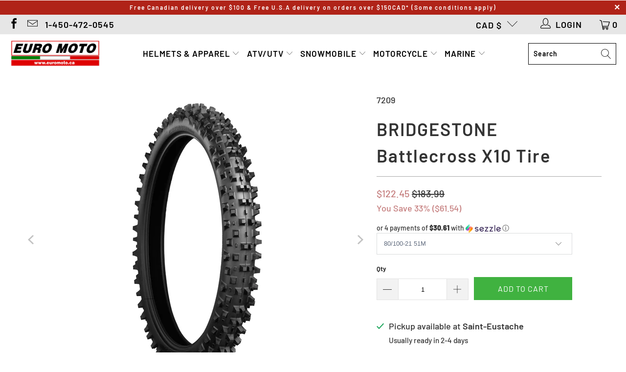

--- FILE ---
content_type: text/html; charset=utf-8
request_url: https://euromoto.ca/products/bridgestone-battlecross-x10-tire
body_size: 36051
content:


 <!DOCTYPE html>
<html class="no-js no-touch" lang="en"> <head>
<!-- "snippets/booster-seo.liquid" was not rendered, the associated app was uninstalled --> <meta charset="utf-8"> <meta http-equiv="cleartype" content="on"> <meta name="robots" content="index,follow"> <!-- Mobile Specific Metas --> <meta name="HandheldFriendly" content="True"> <meta name="MobileOptimized" content="320"> <meta name="viewport" content="width=device-width,initial-scale=1"> <meta name="theme-color" content="#ffffff"> <!-- Preconnect Domains --> <link rel="preconnect" href="https://fonts.shopifycdn.com" /> <link rel="preconnect" href="https://cdn.shopify.com" /> <link rel="preconnect" href="https://v.shopify.com" /> <link rel="preconnect" href="https://cdn.shopifycloud.com" /> <link rel="preconnect" href="https://monorail-edge.shopifysvc.com"> <!-- fallback for browsers that don't support preconnect --> <link rel="dns-prefetch" href="https://fonts.shopifycdn.com" /> <link rel="dns-prefetch" href="https://cdn.shopify.com" /> <link rel="dns-prefetch" href="https://v.shopify.com" /> <link rel="dns-prefetch" href="https://cdn.shopifycloud.com" /> <link rel="dns-prefetch" href="https://monorail-edge.shopifysvc.com"> <link rel="preconnect" href="https://productreviews.shopifycdn.com" /> <link rel="dns-prefetch" href="https://productreviews.shopifycdn.com" /> <!-- Preload Assets --> <link rel="preload" href="//euromoto.ca/cdn/shop/t/13/assets/fancybox.css?v=19278034316635137701634306296" as="style"> <link rel="preload" href="//euromoto.ca/cdn/shop/t/13/assets/styles.css?v=140385248448591465181759331745" as="style"> <link rel="preload" href="//euromoto.ca/cdn/shop/t/13/assets/jquery.min.js?v=81049236547974671631634306299" as="script"> <link rel="preload" href="//euromoto.ca/cdn/shop/t/13/assets/vendors.js?v=156815155738738603461634306306" as="script"> <link rel="preload" href="//euromoto.ca/cdn/shop/t/13/assets/sections.js?v=26170313199795914061634306324" as="script"> <link rel="preload" href="//euromoto.ca/cdn/shop/t/13/assets/utilities.js?v=139251749790465216971634306324" as="script"> <link rel="preload" href="//euromoto.ca/cdn/shop/t/13/assets/app.js?v=21512433002930479311634306324" as="script"> <!-- Stylesheet for Fancybox library --> <link href="//euromoto.ca/cdn/shop/t/13/assets/fancybox.css?v=19278034316635137701634306296" rel="stylesheet" type="text/css" media="all" /> <!-- Stylesheets for Turbo --> <link href="//euromoto.ca/cdn/shop/t/13/assets/styles.css?v=140385248448591465181759331745" rel="stylesheet" type="text/css" media="all" /> <script>
      window.lazySizesConfig = window.lazySizesConfig || {};

      lazySizesConfig.expand = 300;
      lazySizesConfig.loadHidden = false;

      /*! lazysizes - v5.2.2 - bgset plugin */
      !function(e,t){var a=function(){t(e.lazySizes),e.removeEventListener("lazyunveilread",a,!0)};t=t.bind(null,e,e.document),"object"==typeof module&&module.exports?t(require("lazysizes")):"function"==typeof define&&define.amd?define(["lazysizes"],t):e.lazySizes?a():e.addEventListener("lazyunveilread",a,!0)}(window,function(e,z,g){"use strict";var c,y,b,f,i,s,n,v,m;e.addEventListener&&(c=g.cfg,y=/\s+/g,b=/\s*\|\s+|\s+\|\s*/g,f=/^(.+?)(?:\s+\[\s*(.+?)\s*\])(?:\s+\[\s*(.+?)\s*\])?$/,i=/^\s*\(*\s*type\s*:\s*(.+?)\s*\)*\s*$/,s=/\(|\)|'/,n={contain:1,cover:1},v=function(e,t){var a;t&&((a=t.match(i))&&a[1]?e.setAttribute("type",a[1]):e.setAttribute("media",c.customMedia[t]||t))},m=function(e){var t,a,i,r;e.target._lazybgset&&(a=(t=e.target)._lazybgset,(i=t.currentSrc||t.src)&&((r=g.fire(a,"bgsetproxy",{src:i,useSrc:s.test(i)?JSON.stringify(i):i})).defaultPrevented||(a.style.backgroundImage="url("+r.detail.useSrc+")")),t._lazybgsetLoading&&(g.fire(a,"_lazyloaded",{},!1,!0),delete t._lazybgsetLoading))},addEventListener("lazybeforeunveil",function(e){var t,a,i,r,s,n,l,d,o,u;!e.defaultPrevented&&(t=e.target.getAttribute("data-bgset"))&&(o=e.target,(u=z.createElement("img")).alt="",u._lazybgsetLoading=!0,e.detail.firesLoad=!0,a=t,i=o,r=u,s=z.createElement("picture"),n=i.getAttribute(c.sizesAttr),l=i.getAttribute("data-ratio"),d=i.getAttribute("data-optimumx"),i._lazybgset&&i._lazybgset.parentNode==i&&i.removeChild(i._lazybgset),Object.defineProperty(r,"_lazybgset",{value:i,writable:!0}),Object.defineProperty(i,"_lazybgset",{value:s,writable:!0}),a=a.replace(y," ").split(b),s.style.display="none",r.className=c.lazyClass,1!=a.length||n||(n="auto"),a.forEach(function(e){var t,a=z.createElement("source");n&&"auto"!=n&&a.setAttribute("sizes",n),(t=e.match(f))?(a.setAttribute(c.srcsetAttr,t[1]),v(a,t[2]),v(a,t[3])):a.setAttribute(c.srcsetAttr,e),s.appendChild(a)}),n&&(r.setAttribute(c.sizesAttr,n),i.removeAttribute(c.sizesAttr),i.removeAttribute("sizes")),d&&r.setAttribute("data-optimumx",d),l&&r.setAttribute("data-ratio",l),s.appendChild(r),i.appendChild(s),setTimeout(function(){g.loader.unveil(u),g.rAF(function(){g.fire(u,"_lazyloaded",{},!0,!0),u.complete&&m({target:u})})}))}),z.addEventListener("load",m,!0),e.addEventListener("lazybeforesizes",function(e){var t,a,i,r;e.detail.instance==g&&e.target._lazybgset&&e.detail.dataAttr&&(t=e.target._lazybgset,i=t,r=(getComputedStyle(i)||{getPropertyValue:function(){}}).getPropertyValue("background-size"),!n[r]&&n[i.style.backgroundSize]&&(r=i.style.backgroundSize),n[a=r]&&(e.target._lazysizesParentFit=a,g.rAF(function(){e.target.setAttribute("data-parent-fit",a),e.target._lazysizesParentFit&&delete e.target._lazysizesParentFit})))},!0),z.documentElement.addEventListener("lazybeforesizes",function(e){var t,a;!e.defaultPrevented&&e.target._lazybgset&&e.detail.instance==g&&(e.detail.width=(t=e.target._lazybgset,a=g.gW(t,t.parentNode),(!t._lazysizesWidth||a>t._lazysizesWidth)&&(t._lazysizesWidth=a),t._lazysizesWidth))}))});

      /*! lazysizes - v5.2.2 */
      !function(e){var t=function(u,D,f){"use strict";var k,H;if(function(){var e;var t={lazyClass:"lazyload",loadedClass:"lazyloaded",loadingClass:"lazyloading",preloadClass:"lazypreload",errorClass:"lazyerror",autosizesClass:"lazyautosizes",srcAttr:"data-src",srcsetAttr:"data-srcset",sizesAttr:"data-sizes",minSize:40,customMedia:{},init:true,expFactor:1.5,hFac:.8,loadMode:2,loadHidden:true,ricTimeout:0,throttleDelay:125};H=u.lazySizesConfig||u.lazysizesConfig||{};for(e in t){if(!(e in H)){H[e]=t[e]}}}(),!D||!D.getElementsByClassName){return{init:function(){},cfg:H,noSupport:true}}var O=D.documentElement,a=u.HTMLPictureElement,P="addEventListener",$="getAttribute",q=u[P].bind(u),I=u.setTimeout,U=u.requestAnimationFrame||I,l=u.requestIdleCallback,j=/^picture$/i,r=["load","error","lazyincluded","_lazyloaded"],i={},G=Array.prototype.forEach,J=function(e,t){if(!i[t]){i[t]=new RegExp("(\\s|^)"+t+"(\\s|$)")}return i[t].test(e[$]("class")||"")&&i[t]},K=function(e,t){if(!J(e,t)){e.setAttribute("class",(e[$]("class")||"").trim()+" "+t)}},Q=function(e,t){var i;if(i=J(e,t)){e.setAttribute("class",(e[$]("class")||"").replace(i," "))}},V=function(t,i,e){var a=e?P:"removeEventListener";if(e){V(t,i)}r.forEach(function(e){t[a](e,i)})},X=function(e,t,i,a,r){var n=D.createEvent("Event");if(!i){i={}}i.instance=k;n.initEvent(t,!a,!r);n.detail=i;e.dispatchEvent(n);return n},Y=function(e,t){var i;if(!a&&(i=u.picturefill||H.pf)){if(t&&t.src&&!e[$]("srcset")){e.setAttribute("srcset",t.src)}i({reevaluate:true,elements:[e]})}else if(t&&t.src){e.src=t.src}},Z=function(e,t){return(getComputedStyle(e,null)||{})[t]},s=function(e,t,i){i=i||e.offsetWidth;while(i<H.minSize&&t&&!e._lazysizesWidth){i=t.offsetWidth;t=t.parentNode}return i},ee=function(){var i,a;var t=[];var r=[];var n=t;var s=function(){var e=n;n=t.length?r:t;i=true;a=false;while(e.length){e.shift()()}i=false};var e=function(e,t){if(i&&!t){e.apply(this,arguments)}else{n.push(e);if(!a){a=true;(D.hidden?I:U)(s)}}};e._lsFlush=s;return e}(),te=function(i,e){return e?function(){ee(i)}:function(){var e=this;var t=arguments;ee(function(){i.apply(e,t)})}},ie=function(e){var i;var a=0;var r=H.throttleDelay;var n=H.ricTimeout;var t=function(){i=false;a=f.now();e()};var s=l&&n>49?function(){l(t,{timeout:n});if(n!==H.ricTimeout){n=H.ricTimeout}}:te(function(){I(t)},true);return function(e){var t;if(e=e===true){n=33}if(i){return}i=true;t=r-(f.now()-a);if(t<0){t=0}if(e||t<9){s()}else{I(s,t)}}},ae=function(e){var t,i;var a=99;var r=function(){t=null;e()};var n=function(){var e=f.now()-i;if(e<a){I(n,a-e)}else{(l||r)(r)}};return function(){i=f.now();if(!t){t=I(n,a)}}},e=function(){var v,m,c,h,e;var y,z,g,p,C,b,A;var n=/^img$/i;var d=/^iframe$/i;var E="onscroll"in u&&!/(gle|ing)bot/.test(navigator.userAgent);var _=0;var w=0;var N=0;var M=-1;var x=function(e){N--;if(!e||N<0||!e.target){N=0}};var W=function(e){if(A==null){A=Z(D.body,"visibility")=="hidden"}return A||!(Z(e.parentNode,"visibility")=="hidden"&&Z(e,"visibility")=="hidden")};var S=function(e,t){var i;var a=e;var r=W(e);g-=t;b+=t;p-=t;C+=t;while(r&&(a=a.offsetParent)&&a!=D.body&&a!=O){r=(Z(a,"opacity")||1)>0;if(r&&Z(a,"overflow")!="visible"){i=a.getBoundingClientRect();r=C>i.left&&p<i.right&&b>i.top-1&&g<i.bottom+1}}return r};var t=function(){var e,t,i,a,r,n,s,l,o,u,f,c;var d=k.elements;if((h=H.loadMode)&&N<8&&(e=d.length)){t=0;M++;for(;t<e;t++){if(!d[t]||d[t]._lazyRace){continue}if(!E||k.prematureUnveil&&k.prematureUnveil(d[t])){R(d[t]);continue}if(!(l=d[t][$]("data-expand"))||!(n=l*1)){n=w}if(!u){u=!H.expand||H.expand<1?O.clientHeight>500&&O.clientWidth>500?500:370:H.expand;k._defEx=u;f=u*H.expFactor;c=H.hFac;A=null;if(w<f&&N<1&&M>2&&h>2&&!D.hidden){w=f;M=0}else if(h>1&&M>1&&N<6){w=u}else{w=_}}if(o!==n){y=innerWidth+n*c;z=innerHeight+n;s=n*-1;o=n}i=d[t].getBoundingClientRect();if((b=i.bottom)>=s&&(g=i.top)<=z&&(C=i.right)>=s*c&&(p=i.left)<=y&&(b||C||p||g)&&(H.loadHidden||W(d[t]))&&(m&&N<3&&!l&&(h<3||M<4)||S(d[t],n))){R(d[t]);r=true;if(N>9){break}}else if(!r&&m&&!a&&N<4&&M<4&&h>2&&(v[0]||H.preloadAfterLoad)&&(v[0]||!l&&(b||C||p||g||d[t][$](H.sizesAttr)!="auto"))){a=v[0]||d[t]}}if(a&&!r){R(a)}}};var i=ie(t);var B=function(e){var t=e.target;if(t._lazyCache){delete t._lazyCache;return}x(e);K(t,H.loadedClass);Q(t,H.loadingClass);V(t,L);X(t,"lazyloaded")};var a=te(B);var L=function(e){a({target:e.target})};var T=function(t,i){try{t.contentWindow.location.replace(i)}catch(e){t.src=i}};var F=function(e){var t;var i=e[$](H.srcsetAttr);if(t=H.customMedia[e[$]("data-media")||e[$]("media")]){e.setAttribute("media",t)}if(i){e.setAttribute("srcset",i)}};var s=te(function(t,e,i,a,r){var n,s,l,o,u,f;if(!(u=X(t,"lazybeforeunveil",e)).defaultPrevented){if(a){if(i){K(t,H.autosizesClass)}else{t.setAttribute("sizes",a)}}s=t[$](H.srcsetAttr);n=t[$](H.srcAttr);if(r){l=t.parentNode;o=l&&j.test(l.nodeName||"")}f=e.firesLoad||"src"in t&&(s||n||o);u={target:t};K(t,H.loadingClass);if(f){clearTimeout(c);c=I(x,2500);V(t,L,true)}if(o){G.call(l.getElementsByTagName("source"),F)}if(s){t.setAttribute("srcset",s)}else if(n&&!o){if(d.test(t.nodeName)){T(t,n)}else{t.src=n}}if(r&&(s||o)){Y(t,{src:n})}}if(t._lazyRace){delete t._lazyRace}Q(t,H.lazyClass);ee(function(){var e=t.complete&&t.naturalWidth>1;if(!f||e){if(e){K(t,"ls-is-cached")}B(u);t._lazyCache=true;I(function(){if("_lazyCache"in t){delete t._lazyCache}},9)}if(t.loading=="lazy"){N--}},true)});var R=function(e){if(e._lazyRace){return}var t;var i=n.test(e.nodeName);var a=i&&(e[$](H.sizesAttr)||e[$]("sizes"));var r=a=="auto";if((r||!m)&&i&&(e[$]("src")||e.srcset)&&!e.complete&&!J(e,H.errorClass)&&J(e,H.lazyClass)){return}t=X(e,"lazyunveilread").detail;if(r){re.updateElem(e,true,e.offsetWidth)}e._lazyRace=true;N++;s(e,t,r,a,i)};var r=ae(function(){H.loadMode=3;i()});var l=function(){if(H.loadMode==3){H.loadMode=2}r()};var o=function(){if(m){return}if(f.now()-e<999){I(o,999);return}m=true;H.loadMode=3;i();q("scroll",l,true)};return{_:function(){e=f.now();k.elements=D.getElementsByClassName(H.lazyClass);v=D.getElementsByClassName(H.lazyClass+" "+H.preloadClass);q("scroll",i,true);q("resize",i,true);q("pageshow",function(e){if(e.persisted){var t=D.querySelectorAll("."+H.loadingClass);if(t.length&&t.forEach){U(function(){t.forEach(function(e){if(e.complete){R(e)}})})}}});if(u.MutationObserver){new MutationObserver(i).observe(O,{childList:true,subtree:true,attributes:true})}else{O[P]("DOMNodeInserted",i,true);O[P]("DOMAttrModified",i,true);setInterval(i,999)}q("hashchange",i,true);["focus","mouseover","click","load","transitionend","animationend"].forEach(function(e){D[P](e,i,true)});if(/d$|^c/.test(D.readyState)){o()}else{q("load",o);D[P]("DOMContentLoaded",i);I(o,2e4)}if(k.elements.length){t();ee._lsFlush()}else{i()}},checkElems:i,unveil:R,_aLSL:l}}(),re=function(){var i;var n=te(function(e,t,i,a){var r,n,s;e._lazysizesWidth=a;a+="px";e.setAttribute("sizes",a);if(j.test(t.nodeName||"")){r=t.getElementsByTagName("source");for(n=0,s=r.length;n<s;n++){r[n].setAttribute("sizes",a)}}if(!i.detail.dataAttr){Y(e,i.detail)}});var a=function(e,t,i){var a;var r=e.parentNode;if(r){i=s(e,r,i);a=X(e,"lazybeforesizes",{width:i,dataAttr:!!t});if(!a.defaultPrevented){i=a.detail.width;if(i&&i!==e._lazysizesWidth){n(e,r,a,i)}}}};var e=function(){var e;var t=i.length;if(t){e=0;for(;e<t;e++){a(i[e])}}};var t=ae(e);return{_:function(){i=D.getElementsByClassName(H.autosizesClass);q("resize",t)},checkElems:t,updateElem:a}}(),t=function(){if(!t.i&&D.getElementsByClassName){t.i=true;re._();e._()}};return I(function(){H.init&&t()}),k={cfg:H,autoSizer:re,loader:e,init:t,uP:Y,aC:K,rC:Q,hC:J,fire:X,gW:s,rAF:ee}}(e,e.document,Date);e.lazySizes=t,"object"==typeof module&&module.exports&&(module.exports=t)}("undefined"!=typeof window?window:{});</script> <!-- Icons --> <link rel="shortcut icon" type="image/x-icon" href="//euromoto.ca/cdn/shop/files/motorcycle_180x180.png?v=1613575151"> <link rel="apple-touch-icon" href="//euromoto.ca/cdn/shop/files/motorcycle_180x180.png?v=1613575151"/> <link rel="apple-touch-icon" sizes="57x57" href="//euromoto.ca/cdn/shop/files/motorcycle_57x57.png?v=1613575151"/> <link rel="apple-touch-icon" sizes="60x60" href="//euromoto.ca/cdn/shop/files/motorcycle_60x60.png?v=1613575151"/> <link rel="apple-touch-icon" sizes="72x72" href="//euromoto.ca/cdn/shop/files/motorcycle_72x72.png?v=1613575151"/> <link rel="apple-touch-icon" sizes="76x76" href="//euromoto.ca/cdn/shop/files/motorcycle_76x76.png?v=1613575151"/> <link rel="apple-touch-icon" sizes="114x114" href="//euromoto.ca/cdn/shop/files/motorcycle_114x114.png?v=1613575151"/> <link rel="apple-touch-icon" sizes="180x180" href="//euromoto.ca/cdn/shop/files/motorcycle_180x180.png?v=1613575151"/> <link rel="apple-touch-icon" sizes="228x228" href="//euromoto.ca/cdn/shop/files/motorcycle_228x228.png?v=1613575151"/> <link rel="canonical" href="https://euromoto.ca/products/bridgestone-battlecross-x10-tire"/> <script src="//euromoto.ca/cdn/shop/t/13/assets/jquery.min.js?v=81049236547974671631634306299" defer></script> <script src="//euromoto.ca/cdn/shop/t/13/assets/currencies.js?v=123947745901353827081634306296" defer></script> <script>
      window.Theme = window.Theme || {};
      window.Theme.version = '7.0.0';
      window.Theme.name = 'Turbo';</script>
    


    
<template id="price-ui"><span class="price " data-price></span><span class="compare-at-price" data-compare-at-price></span><span class="unit-pricing" data-unit-pricing></span></template> <template id="price-ui-badge"><div class="price-ui-badge__sticker"> <span class="price-ui-badge__sticker-text" data-badge></span></div></template> <template id="price-ui__price"><span class="money" data-price></span></template> <template id="price-ui__price-range"><span class="price-min" data-price-min><span class="money" data-price></span></span> - <span class="price-max" data-price-max><span class="money" data-price></span></span></template> <template id="price-ui__unit-pricing"><span class="unit-quantity" data-unit-quantity></span> | <span class="unit-price" data-unit-price><span class="money" data-price></span></span> / <span class="unit-measurement" data-unit-measurement></span></template> <template id="price-ui-badge__percent-savings-range">Save up to <span data-price-percent></span>%</template> <template id="price-ui-badge__percent-savings">Save <span data-price-percent></span>%</template> <template id="price-ui-badge__price-savings-range">Save up to <span class="money" data-price></span></template> <template id="price-ui-badge__price-savings">Save <span class="money" data-price></span></template> <template id="price-ui-badge__on-sale">Sale</template> <template id="price-ui-badge__sold-out">Sold out</template> <template id="price-ui-badge__in-stock">In stock</template> <script>
      
window.Shopify = window.Shopify || {};window.Shopify.theme_settings = {};
window.Currency = window.Currency || {};window.Shopify.routes = {};window.Shopify.theme_settings.display_tos_checkbox = true;window.Shopify.theme_settings.go_to_checkout = false;window.Shopify.theme_settings.cart_action = "redirect_cart";window.Shopify.theme_settings.cart_shipping_calculator = false;window.Shopify.theme_settings.collection_swatches = false;window.Shopify.theme_settings.collection_secondary_image = false;


window.Currency.show_multiple_currencies = false;
window.Currency.shop_currency = "CAD";
window.Currency.default_currency = "USD";
window.Currency.display_format = "money_format";
window.Currency.money_format = "${{amount}}";
window.Currency.money_format_no_currency = "${{amount}}";
window.Currency.money_format_currency = "${{amount}} CAD";
window.Currency.native_multi_currency = true;
window.Currency.iso_code = "CAD";
window.Currency.symbol = "$";window.Shopify.theme_settings.display_inventory_left = true;window.Shopify.theme_settings.inventory_threshold = 10;window.Shopify.theme_settings.limit_quantity = true;window.Shopify.theme_settings.menu_position = "inline";window.Shopify.theme_settings.newsletter_popup = false;window.Shopify.theme_settings.newsletter_popup_days = "7";window.Shopify.theme_settings.newsletter_popup_mobile = false;window.Shopify.theme_settings.newsletter_popup_seconds = 0;window.Shopify.theme_settings.pagination_type = "basic_pagination";window.Shopify.theme_settings.search_pagination_type = "basic_pagination";window.Shopify.theme_settings.enable_shopify_review_comments = true;window.Shopify.theme_settings.enable_shopify_collection_badges = false;window.Shopify.theme_settings.quick_shop_thumbnail_position = "bottom-thumbnails";window.Shopify.theme_settings.product_form_style = "dropdown";window.Shopify.theme_settings.sale_banner_enabled = false;window.Shopify.theme_settings.display_savings = false;window.Shopify.theme_settings.display_sold_out_price = false;window.Shopify.theme_settings.sold_out_text = "Sold Out";window.Shopify.theme_settings.free_text = "Price TBA";window.Shopify.theme_settings.video_looping = null;window.Shopify.theme_settings.quick_shop_style = "popup";window.Shopify.theme_settings.hover_enabled = false;window.Shopify.routes.cart_url = "/cart";window.Shopify.routes.root_url = "/";window.Shopify.routes.search_url = "/search";window.Shopify.theme_settings.image_loading_style = "blur-up";window.Shopify.theme_settings.search_option = "products";window.Shopify.theme_settings.search_items_to_display = 6;window.Shopify.theme_settings.enable_autocomplete = true;window.Shopify.theme_settings.page_dots_enabled = false;window.Shopify.theme_settings.slideshow_arrow_size = "light";window.Shopify.theme_settings.quick_shop_enabled = true;window.Shopify.translation =window.Shopify.translation || {};window.Shopify.translation.agree_to_terms_warning = "You must agree with the terms and conditions to checkout.";window.Shopify.translation.one_item_left = "item left";window.Shopify.translation.items_left_text = "items left";window.Shopify.translation.cart_savings_text = "Total Savings";window.Shopify.translation.cart_discount_text = "Discount";window.Shopify.translation.cart_subtotal_text = "Subtotal";window.Shopify.translation.cart_remove_text = "Remove";window.Shopify.translation.cart_free_text = "Free";window.Shopify.translation.newsletter_success_text = "Thank you for joining our mailing list!";window.Shopify.translation.notify_email = "Enter your email address...";window.Shopify.translation.notify_email_value = "Translation missing: en.contact.fields.email";window.Shopify.translation.notify_email_send = "Send";window.Shopify.translation.notify_message_first = "Please notify me when ";window.Shopify.translation.notify_message_last = " becomes available - ";window.Shopify.translation.notify_success_text = "Thanks! We will notify you when this product becomes available!";window.Shopify.translation.add_to_cart = "Add to Cart";window.Shopify.translation.coming_soon_text = "Coming Soon";window.Shopify.translation.sold_out_text = "Sold Out";window.Shopify.translation.sale_text = "Sale";window.Shopify.translation.savings_text = "You Save";window.Shopify.translation.from_text = "from";window.Shopify.translation.new_text = "New";window.Shopify.translation.pre_order_text = "Pre-Order";window.Shopify.translation.unavailable_text = "Unavailable";window.Shopify.translation.all_results = "View all results";window.Shopify.translation.no_results = "Sorry, no results!";window.Shopify.media_queries =window.Shopify.media_queries || {};window.Shopify.media_queries.small = window.matchMedia( "(max-width: 480px)" );window.Shopify.media_queries.medium = window.matchMedia( "(max-width: 798px)" );window.Shopify.media_queries.large = window.matchMedia( "(min-width: 799px)" );window.Shopify.media_queries.larger = window.matchMedia( "(min-width: 960px)" );window.Shopify.media_queries.xlarge = window.matchMedia( "(min-width: 1200px)" );window.Shopify.media_queries.ie10 = window.matchMedia( "all and (-ms-high-contrast: none), (-ms-high-contrast: active)" );window.Shopify.media_queries.tablet = window.matchMedia( "only screen and (min-width: 799px) and (max-width: 1024px)" );</script> <script src="//euromoto.ca/cdn/shop/t/13/assets/vendors.js?v=156815155738738603461634306306" defer></script> <script src="//euromoto.ca/cdn/shop/t/13/assets/sections.js?v=26170313199795914061634306324" defer></script> <script src="//euromoto.ca/cdn/shop/t/13/assets/utilities.js?v=139251749790465216971634306324" defer></script> <script src="//euromoto.ca/cdn/shop/t/13/assets/app.js?v=21512433002930479311634306324" defer></script> <script src="//euromoto.ca/cdn/shop/t/13/assets/instantclick.min.js?v=20092422000980684151634306298" data-no-instant defer></script> <script data-no-instant>
        window.addEventListener('DOMContentLoaded', function() {

          function inIframe() {
            try {
              return window.self !== window.top;
            } catch (e) {
              return true;
            }
          }

          if (!inIframe()){
            InstantClick.on('change', function() {

              $('head script[src*="shopify"]').each(function() {
                var script = document.createElement('script');
                script.type = 'text/javascript';
                script.src = $(this).attr('src');

                $('body').append(script);
              });

              $('body').removeClass('fancybox-active');
              $.fancybox.destroy();

              InstantClick.init();

            });
          }
        });</script> <script></script> <script>window.performance && window.performance.mark && window.performance.mark('shopify.content_for_header.start');</script><meta name="google-site-verification" content="esugwiwzmL6YBhmuUI5OPTfABIOSuOOnfuK8B8dOWOo">
<meta name="google-site-verification" content="yGZA3sQ8jQHBsxbMd2VxmJPh0wwu_V9Z_LsZ3PoFXgk">
<meta name="google-site-verification" content="nix_vgN1rWGxt4GFF26SUhZ2DILnJBDfleuV0nNR-bg">
<meta name="facebook-domain-verification" content="mwr6961rihqzrlv0g42v58cdbcbnga">
<meta id="shopify-digital-wallet" name="shopify-digital-wallet" content="/5558501491/digital_wallets/dialog">
<meta name="shopify-checkout-api-token" content="5362966899612ad33d8562749bceced9">
<meta id="in-context-paypal-metadata" data-shop-id="5558501491" data-venmo-supported="false" data-environment="production" data-locale="en_US" data-paypal-v4="true" data-currency="CAD">
<link rel="alternate" type="application/json+oembed" href="https://euromoto.ca/products/bridgestone-battlecross-x10-tire.oembed">
<script async="async" src="/checkouts/internal/preloads.js?locale=en-CA"></script>
<link rel="preconnect" href="https://shop.app" crossorigin="anonymous">
<script async="async" src="https://shop.app/checkouts/internal/preloads.js?locale=en-CA&shop_id=5558501491" crossorigin="anonymous"></script>
<script id="apple-pay-shop-capabilities" type="application/json">{"shopId":5558501491,"countryCode":"CA","currencyCode":"CAD","merchantCapabilities":["supports3DS"],"merchantId":"gid:\/\/shopify\/Shop\/5558501491","merchantName":"Euromoto","requiredBillingContactFields":["postalAddress","email","phone"],"requiredShippingContactFields":["postalAddress","email","phone"],"shippingType":"shipping","supportedNetworks":["visa","masterCard","discover","interac"],"total":{"type":"pending","label":"Euromoto","amount":"1.00"},"shopifyPaymentsEnabled":true,"supportsSubscriptions":true}</script>
<script id="shopify-features" type="application/json">{"accessToken":"5362966899612ad33d8562749bceced9","betas":["rich-media-storefront-analytics"],"domain":"euromoto.ca","predictiveSearch":true,"shopId":5558501491,"locale":"en"}</script>
<script>var Shopify = Shopify || {};
Shopify.shop = "euromoto2018.myshopify.com";
Shopify.locale = "en";
Shopify.currency = {"active":"CAD","rate":"1.0"};
Shopify.country = "CA";
Shopify.theme = {"name":"Turbo Seoul (Oct-15-2021)","id":120613372019,"schema_name":"Turbo","schema_version":"7.0.0","theme_store_id":null,"role":"main"};
Shopify.theme.handle = "null";
Shopify.theme.style = {"id":null,"handle":null};
Shopify.cdnHost = "euromoto.ca/cdn";
Shopify.routes = Shopify.routes || {};
Shopify.routes.root = "/";</script>
<script type="module">!function(o){(o.Shopify=o.Shopify||{}).modules=!0}(window);</script>
<script>!function(o){function n(){var o=[];function n(){o.push(Array.prototype.slice.apply(arguments))}return n.q=o,n}var t=o.Shopify=o.Shopify||{};t.loadFeatures=n(),t.autoloadFeatures=n()}(window);</script>
<script>
  window.ShopifyPay = window.ShopifyPay || {};
  window.ShopifyPay.apiHost = "shop.app\/pay";
  window.ShopifyPay.redirectState = null;
</script>
<script id="shop-js-analytics" type="application/json">{"pageType":"product"}</script>
<script defer="defer" async type="module" src="//euromoto.ca/cdn/shopifycloud/shop-js/modules/v2/client.init-shop-cart-sync_WVOgQShq.en.esm.js"></script>
<script defer="defer" async type="module" src="//euromoto.ca/cdn/shopifycloud/shop-js/modules/v2/chunk.common_C_13GLB1.esm.js"></script>
<script defer="defer" async type="module" src="//euromoto.ca/cdn/shopifycloud/shop-js/modules/v2/chunk.modal_CLfMGd0m.esm.js"></script>
<script type="module">
  await import("//euromoto.ca/cdn/shopifycloud/shop-js/modules/v2/client.init-shop-cart-sync_WVOgQShq.en.esm.js");
await import("//euromoto.ca/cdn/shopifycloud/shop-js/modules/v2/chunk.common_C_13GLB1.esm.js");
await import("//euromoto.ca/cdn/shopifycloud/shop-js/modules/v2/chunk.modal_CLfMGd0m.esm.js");

  window.Shopify.SignInWithShop?.initShopCartSync?.({"fedCMEnabled":true,"windoidEnabled":true});

</script>
<script defer="defer" async type="module" src="//euromoto.ca/cdn/shopifycloud/shop-js/modules/v2/client.payment-terms_BWmiNN46.en.esm.js"></script>
<script defer="defer" async type="module" src="//euromoto.ca/cdn/shopifycloud/shop-js/modules/v2/chunk.common_C_13GLB1.esm.js"></script>
<script defer="defer" async type="module" src="//euromoto.ca/cdn/shopifycloud/shop-js/modules/v2/chunk.modal_CLfMGd0m.esm.js"></script>
<script type="module">
  await import("//euromoto.ca/cdn/shopifycloud/shop-js/modules/v2/client.payment-terms_BWmiNN46.en.esm.js");
await import("//euromoto.ca/cdn/shopifycloud/shop-js/modules/v2/chunk.common_C_13GLB1.esm.js");
await import("//euromoto.ca/cdn/shopifycloud/shop-js/modules/v2/chunk.modal_CLfMGd0m.esm.js");

  
</script>
<script>
  window.Shopify = window.Shopify || {};
  if (!window.Shopify.featureAssets) window.Shopify.featureAssets = {};
  window.Shopify.featureAssets['shop-js'] = {"shop-cart-sync":["modules/v2/client.shop-cart-sync_DuR37GeY.en.esm.js","modules/v2/chunk.common_C_13GLB1.esm.js","modules/v2/chunk.modal_CLfMGd0m.esm.js"],"init-fed-cm":["modules/v2/client.init-fed-cm_BucUoe6W.en.esm.js","modules/v2/chunk.common_C_13GLB1.esm.js","modules/v2/chunk.modal_CLfMGd0m.esm.js"],"shop-toast-manager":["modules/v2/client.shop-toast-manager_B0JfrpKj.en.esm.js","modules/v2/chunk.common_C_13GLB1.esm.js","modules/v2/chunk.modal_CLfMGd0m.esm.js"],"init-shop-cart-sync":["modules/v2/client.init-shop-cart-sync_WVOgQShq.en.esm.js","modules/v2/chunk.common_C_13GLB1.esm.js","modules/v2/chunk.modal_CLfMGd0m.esm.js"],"shop-button":["modules/v2/client.shop-button_B_U3bv27.en.esm.js","modules/v2/chunk.common_C_13GLB1.esm.js","modules/v2/chunk.modal_CLfMGd0m.esm.js"],"init-windoid":["modules/v2/client.init-windoid_DuP9q_di.en.esm.js","modules/v2/chunk.common_C_13GLB1.esm.js","modules/v2/chunk.modal_CLfMGd0m.esm.js"],"shop-cash-offers":["modules/v2/client.shop-cash-offers_BmULhtno.en.esm.js","modules/v2/chunk.common_C_13GLB1.esm.js","modules/v2/chunk.modal_CLfMGd0m.esm.js"],"pay-button":["modules/v2/client.pay-button_CrPSEbOK.en.esm.js","modules/v2/chunk.common_C_13GLB1.esm.js","modules/v2/chunk.modal_CLfMGd0m.esm.js"],"init-customer-accounts":["modules/v2/client.init-customer-accounts_jNk9cPYQ.en.esm.js","modules/v2/client.shop-login-button_DJ5ldayH.en.esm.js","modules/v2/chunk.common_C_13GLB1.esm.js","modules/v2/chunk.modal_CLfMGd0m.esm.js"],"avatar":["modules/v2/client.avatar_BTnouDA3.en.esm.js"],"checkout-modal":["modules/v2/client.checkout-modal_pBPyh9w8.en.esm.js","modules/v2/chunk.common_C_13GLB1.esm.js","modules/v2/chunk.modal_CLfMGd0m.esm.js"],"init-shop-for-new-customer-accounts":["modules/v2/client.init-shop-for-new-customer-accounts_BUoCy7a5.en.esm.js","modules/v2/client.shop-login-button_DJ5ldayH.en.esm.js","modules/v2/chunk.common_C_13GLB1.esm.js","modules/v2/chunk.modal_CLfMGd0m.esm.js"],"init-customer-accounts-sign-up":["modules/v2/client.init-customer-accounts-sign-up_CnczCz9H.en.esm.js","modules/v2/client.shop-login-button_DJ5ldayH.en.esm.js","modules/v2/chunk.common_C_13GLB1.esm.js","modules/v2/chunk.modal_CLfMGd0m.esm.js"],"init-shop-email-lookup-coordinator":["modules/v2/client.init-shop-email-lookup-coordinator_CzjY5t9o.en.esm.js","modules/v2/chunk.common_C_13GLB1.esm.js","modules/v2/chunk.modal_CLfMGd0m.esm.js"],"shop-follow-button":["modules/v2/client.shop-follow-button_CsYC63q7.en.esm.js","modules/v2/chunk.common_C_13GLB1.esm.js","modules/v2/chunk.modal_CLfMGd0m.esm.js"],"shop-login-button":["modules/v2/client.shop-login-button_DJ5ldayH.en.esm.js","modules/v2/chunk.common_C_13GLB1.esm.js","modules/v2/chunk.modal_CLfMGd0m.esm.js"],"shop-login":["modules/v2/client.shop-login_B9ccPdmx.en.esm.js","modules/v2/chunk.common_C_13GLB1.esm.js","modules/v2/chunk.modal_CLfMGd0m.esm.js"],"lead-capture":["modules/v2/client.lead-capture_D0K_KgYb.en.esm.js","modules/v2/chunk.common_C_13GLB1.esm.js","modules/v2/chunk.modal_CLfMGd0m.esm.js"],"payment-terms":["modules/v2/client.payment-terms_BWmiNN46.en.esm.js","modules/v2/chunk.common_C_13GLB1.esm.js","modules/v2/chunk.modal_CLfMGd0m.esm.js"]};
</script>
<script>(function() {
  var isLoaded = false;
  function asyncLoad() {
    if (isLoaded) return;
    isLoaded = true;
    var urls = ["https:\/\/static.klaviyo.com\/onsite\/js\/klaviyo.js?company_id=RpcELC\u0026shop=euromoto2018.myshopify.com","https:\/\/static.klaviyo.com\/onsite\/js\/klaviyo.js?company_id=RpcELC\u0026shop=euromoto2018.myshopify.com","\/\/searchserverapi.com\/widgets\/shopify\/init.js?a=2W5V8D9A6H\u0026shop=euromoto2018.myshopify.com"];
    for (var i = 0; i <urls.length; i++) {
      var s = document.createElement('script');
      s.type = 'text/javascript';
      s.async = true;
      s.src = urls[i];
      var x = document.getElementsByTagName('script')[0];
      x.parentNode.insertBefore(s, x);
    }
  };
  if(window.attachEvent) {
    window.attachEvent('onload', asyncLoad);
  } else {
    window.addEventListener('load', asyncLoad, false);
  }
})();</script>
<script id="__st">var __st={"a":5558501491,"offset":-18000,"reqid":"95d3b71e-0c09-4d90-8eae-92577ba3ca1c-1769550083","pageurl":"euromoto.ca\/products\/bridgestone-battlecross-x10-tire","u":"e54ca82a46dd","p":"product","rtyp":"product","rid":1937355538547};</script>
<script>window.ShopifyPaypalV4VisibilityTracking = true;</script>
<script id="captcha-bootstrap">!function(){'use strict';const t='contact',e='account',n='new_comment',o=[[t,t],['blogs',n],['comments',n],[t,'customer']],c=[[e,'customer_login'],[e,'guest_login'],[e,'recover_customer_password'],[e,'create_customer']],r=t=>t.map((([t,e])=>`form[action*='/${t}']:not([data-nocaptcha='true']) input[name='form_type'][value='${e}']`)).join(','),a=t=>()=>t?[...document.querySelectorAll(t)].map((t=>t.form)):[];function s(){const t=[...o],e=r(t);return a(e)}const i='password',u='form_key',d=['recaptcha-v3-token','g-recaptcha-response','h-captcha-response',i],f=()=>{try{return window.sessionStorage}catch{return}},m='__shopify_v',_=t=>t.elements[u];function p(t,e,n=!1){try{const o=window.sessionStorage,c=JSON.parse(o.getItem(e)),{data:r}=function(t){const{data:e,action:n}=t;return t[m]||n?{data:e,action:n}:{data:t,action:n}}(c);for(const[e,n]of Object.entries(r))t.elements[e]&&(t.elements[e].value=n);n&&o.removeItem(e)}catch(o){console.error('form repopulation failed',{error:o})}}const l='form_type',E='cptcha';function T(t){t.dataset[E]=!0}const w=window,h=w.document,L='Shopify',v='ce_forms',y='captcha';let A=!1;((t,e)=>{const n=(g='f06e6c50-85a8-45c8-87d0-21a2b65856fe',I='https://cdn.shopify.com/shopifycloud/storefront-forms-hcaptcha/ce_storefront_forms_captcha_hcaptcha.v1.5.2.iife.js',D={infoText:'Protected by hCaptcha',privacyText:'Privacy',termsText:'Terms'},(t,e,n)=>{const o=w[L][v],c=o.bindForm;if(c)return c(t,g,e,D).then(n);var r;o.q.push([[t,g,e,D],n]),r=I,A||(h.body.append(Object.assign(h.createElement('script'),{id:'captcha-provider',async:!0,src:r})),A=!0)});var g,I,D;w[L]=w[L]||{},w[L][v]=w[L][v]||{},w[L][v].q=[],w[L][y]=w[L][y]||{},w[L][y].protect=function(t,e){n(t,void 0,e),T(t)},Object.freeze(w[L][y]),function(t,e,n,w,h,L){const[v,y,A,g]=function(t,e,n){const i=e?o:[],u=t?c:[],d=[...i,...u],f=r(d),m=r(i),_=r(d.filter((([t,e])=>n.includes(e))));return[a(f),a(m),a(_),s()]}(w,h,L),I=t=>{const e=t.target;return e instanceof HTMLFormElement?e:e&&e.form},D=t=>v().includes(t);t.addEventListener('submit',(t=>{const e=I(t);if(!e)return;const n=D(e)&&!e.dataset.hcaptchaBound&&!e.dataset.recaptchaBound,o=_(e),c=g().includes(e)&&(!o||!o.value);(n||c)&&t.preventDefault(),c&&!n&&(function(t){try{if(!f())return;!function(t){const e=f();if(!e)return;const n=_(t);if(!n)return;const o=n.value;o&&e.removeItem(o)}(t);const e=Array.from(Array(32),(()=>Math.random().toString(36)[2])).join('');!function(t,e){_(t)||t.append(Object.assign(document.createElement('input'),{type:'hidden',name:u})),t.elements[u].value=e}(t,e),function(t,e){const n=f();if(!n)return;const o=[...t.querySelectorAll(`input[type='${i}']`)].map((({name:t})=>t)),c=[...d,...o],r={};for(const[a,s]of new FormData(t).entries())c.includes(a)||(r[a]=s);n.setItem(e,JSON.stringify({[m]:1,action:t.action,data:r}))}(t,e)}catch(e){console.error('failed to persist form',e)}}(e),e.submit())}));const S=(t,e)=>{t&&!t.dataset[E]&&(n(t,e.some((e=>e===t))),T(t))};for(const o of['focusin','change'])t.addEventListener(o,(t=>{const e=I(t);D(e)&&S(e,y())}));const B=e.get('form_key'),M=e.get(l),P=B&&M;t.addEventListener('DOMContentLoaded',(()=>{const t=y();if(P)for(const e of t)e.elements[l].value===M&&p(e,B);[...new Set([...A(),...v().filter((t=>'true'===t.dataset.shopifyCaptcha))])].forEach((e=>S(e,t)))}))}(h,new URLSearchParams(w.location.search),n,t,e,['guest_login'])})(!0,!0)}();</script>
<script integrity="sha256-4kQ18oKyAcykRKYeNunJcIwy7WH5gtpwJnB7kiuLZ1E=" data-source-attribution="shopify.loadfeatures" defer="defer" src="//euromoto.ca/cdn/shopifycloud/storefront/assets/storefront/load_feature-a0a9edcb.js" crossorigin="anonymous"></script>
<script crossorigin="anonymous" defer="defer" src="//euromoto.ca/cdn/shopifycloud/storefront/assets/shopify_pay/storefront-65b4c6d7.js?v=20250812"></script>
<script data-source-attribution="shopify.dynamic_checkout.dynamic.init">var Shopify=Shopify||{};Shopify.PaymentButton=Shopify.PaymentButton||{isStorefrontPortableWallets:!0,init:function(){window.Shopify.PaymentButton.init=function(){};var t=document.createElement("script");t.src="https://euromoto.ca/cdn/shopifycloud/portable-wallets/latest/portable-wallets.en.js",t.type="module",document.head.appendChild(t)}};
</script>
<script data-source-attribution="shopify.dynamic_checkout.buyer_consent">
  function portableWalletsHideBuyerConsent(e){var t=document.getElementById("shopify-buyer-consent"),n=document.getElementById("shopify-subscription-policy-button");t&&n&&(t.classList.add("hidden"),t.setAttribute("aria-hidden","true"),n.removeEventListener("click",e))}function portableWalletsShowBuyerConsent(e){var t=document.getElementById("shopify-buyer-consent"),n=document.getElementById("shopify-subscription-policy-button");t&&n&&(t.classList.remove("hidden"),t.removeAttribute("aria-hidden"),n.addEventListener("click",e))}window.Shopify?.PaymentButton&&(window.Shopify.PaymentButton.hideBuyerConsent=portableWalletsHideBuyerConsent,window.Shopify.PaymentButton.showBuyerConsent=portableWalletsShowBuyerConsent);
</script>
<script data-source-attribution="shopify.dynamic_checkout.cart.bootstrap">document.addEventListener("DOMContentLoaded",(function(){function t(){return document.querySelector("shopify-accelerated-checkout-cart, shopify-accelerated-checkout")}if(t())Shopify.PaymentButton.init();else{new MutationObserver((function(e,n){t()&&(Shopify.PaymentButton.init(),n.disconnect())})).observe(document.body,{childList:!0,subtree:!0})}}));
</script>
<link id="shopify-accelerated-checkout-styles" rel="stylesheet" media="screen" href="https://euromoto.ca/cdn/shopifycloud/portable-wallets/latest/accelerated-checkout-backwards-compat.css" crossorigin="anonymous">
<style id="shopify-accelerated-checkout-cart">
        #shopify-buyer-consent {
  margin-top: 1em;
  display: inline-block;
  width: 100%;
}

#shopify-buyer-consent.hidden {
  display: none;
}

#shopify-subscription-policy-button {
  background: none;
  border: none;
  padding: 0;
  text-decoration: underline;
  font-size: inherit;
  cursor: pointer;
}

#shopify-subscription-policy-button::before {
  box-shadow: none;
}

      </style>

<script>window.performance && window.performance.mark && window.performance.mark('shopify.content_for_header.end');</script>

    

<meta name="author" content="Euromoto">
<meta property="og:url" content="https://euromoto.ca/products/bridgestone-battlecross-x10-tire">
<meta property="og:site_name" content="Euromoto"> <meta property="og:type" content="product"> <meta property="og:title" content="BRIDGESTONE Battlecross X10 Tire"> <meta property="og:image" content="https://euromoto.ca/cdn/shop/products/037196_ce4c06ec-bb9d-437a-a561-75ff4dcc7ac8_600x.jpg?v=1757088613"> <meta property="og:image:secure_url" content="https://euromoto.ca/cdn/shop/products/037196_ce4c06ec-bb9d-437a-a561-75ff4dcc7ac8_600x.jpg?v=1757088613"> <meta property="og:image:width" content="600"> <meta property="og:image:height" content="600"> <meta property="og:image" content="https://euromoto.ca/cdn/shop/products/112171_FRON_600x.jpg?v=1757088613"> <meta property="og:image:secure_url" content="https://euromoto.ca/cdn/shop/products/112171_FRON_600x.jpg?v=1757088613"> <meta property="og:image:width" content="600"> <meta property="og:image:height" content="600"> <meta property="og:image" content="https://euromoto.ca/cdn/shop/products/037195_600x.jpg?v=1757088613"> <meta property="og:image:secure_url" content="https://euromoto.ca/cdn/shop/products/037195_600x.jpg?v=1757088613"> <meta property="og:image:width" content="600"> <meta property="og:image:height" content="600"> <meta property="product:price:amount" content="122.45"> <meta property="product:price:currency" content="CAD"> <meta property="og:description" content="Mud &amp;amp; Sand Applications Battlecross X10 operates more effectively over a wider terrain range for greater flexibility in varying track conditions. Innovative tread patterns developed specifically for deep bottomless sand and mud, maintains control and traction in adverse conditions. Front spiked tread pattern cuts a">




<meta name="twitter:card" content="summary"> <meta name="twitter:title" content="BRIDGESTONE Battlecross X10 Tire"> <meta name="twitter:description" content="Mud &amp;amp; Sand Applications Battlecross X10 operates more effectively over a wider terrain range for greater flexibility in varying track conditions. Innovative tread patterns developed specifically for deep bottomless sand and mud, maintains control and traction in adverse conditions. Front spiked tread pattern cuts a clean path and helps maintain control. Designed rear tread pattern with optimized block rigidity provides excellent traction in mud and sand and helps control sideslip. Compares to: Dunlop MX11, Michelin StarCross 5 Sand, Pirelli Scorpion MX Soft 410."> <meta name="twitter:image" content="https://euromoto.ca/cdn/shop/products/037196_ce4c06ec-bb9d-437a-a561-75ff4dcc7ac8_240x.jpg?v=1757088613"> <meta name="twitter:image:width" content="240"> <meta name="twitter:image:height" content="240"> <meta name="twitter:image:alt" content="BRIDGESTONE Battlecross X10 Tire - Euromoto"><link href="https://monorail-edge.shopifysvc.com" rel="dns-prefetch">
<script>(function(){if ("sendBeacon" in navigator && "performance" in window) {try {var session_token_from_headers = performance.getEntriesByType('navigation')[0].serverTiming.find(x => x.name == '_s').description;} catch {var session_token_from_headers = undefined;}var session_cookie_matches = document.cookie.match(/_shopify_s=([^;]*)/);var session_token_from_cookie = session_cookie_matches && session_cookie_matches.length === 2 ? session_cookie_matches[1] : "";var session_token = session_token_from_headers || session_token_from_cookie || "";function handle_abandonment_event(e) {var entries = performance.getEntries().filter(function(entry) {return /monorail-edge.shopifysvc.com/.test(entry.name);});if (!window.abandonment_tracked && entries.length === 0) {window.abandonment_tracked = true;var currentMs = Date.now();var navigation_start = performance.timing.navigationStart;var payload = {shop_id: 5558501491,url: window.location.href,navigation_start,duration: currentMs - navigation_start,session_token,page_type: "product"};window.navigator.sendBeacon("https://monorail-edge.shopifysvc.com/v1/produce", JSON.stringify({schema_id: "online_store_buyer_site_abandonment/1.1",payload: payload,metadata: {event_created_at_ms: currentMs,event_sent_at_ms: currentMs}}));}}window.addEventListener('pagehide', handle_abandonment_event);}}());</script>
<script id="web-pixels-manager-setup">(function e(e,d,r,n,o){if(void 0===o&&(o={}),!Boolean(null===(a=null===(i=window.Shopify)||void 0===i?void 0:i.analytics)||void 0===a?void 0:a.replayQueue)){var i,a;window.Shopify=window.Shopify||{};var t=window.Shopify;t.analytics=t.analytics||{};var s=t.analytics;s.replayQueue=[],s.publish=function(e,d,r){return s.replayQueue.push([e,d,r]),!0};try{self.performance.mark("wpm:start")}catch(e){}var l=function(){var e={modern:/Edge?\/(1{2}[4-9]|1[2-9]\d|[2-9]\d{2}|\d{4,})\.\d+(\.\d+|)|Firefox\/(1{2}[4-9]|1[2-9]\d|[2-9]\d{2}|\d{4,})\.\d+(\.\d+|)|Chrom(ium|e)\/(9{2}|\d{3,})\.\d+(\.\d+|)|(Maci|X1{2}).+ Version\/(15\.\d+|(1[6-9]|[2-9]\d|\d{3,})\.\d+)([,.]\d+|)( \(\w+\)|)( Mobile\/\w+|) Safari\/|Chrome.+OPR\/(9{2}|\d{3,})\.\d+\.\d+|(CPU[ +]OS|iPhone[ +]OS|CPU[ +]iPhone|CPU IPhone OS|CPU iPad OS)[ +]+(15[._]\d+|(1[6-9]|[2-9]\d|\d{3,})[._]\d+)([._]\d+|)|Android:?[ /-](13[3-9]|1[4-9]\d|[2-9]\d{2}|\d{4,})(\.\d+|)(\.\d+|)|Android.+Firefox\/(13[5-9]|1[4-9]\d|[2-9]\d{2}|\d{4,})\.\d+(\.\d+|)|Android.+Chrom(ium|e)\/(13[3-9]|1[4-9]\d|[2-9]\d{2}|\d{4,})\.\d+(\.\d+|)|SamsungBrowser\/([2-9]\d|\d{3,})\.\d+/,legacy:/Edge?\/(1[6-9]|[2-9]\d|\d{3,})\.\d+(\.\d+|)|Firefox\/(5[4-9]|[6-9]\d|\d{3,})\.\d+(\.\d+|)|Chrom(ium|e)\/(5[1-9]|[6-9]\d|\d{3,})\.\d+(\.\d+|)([\d.]+$|.*Safari\/(?![\d.]+ Edge\/[\d.]+$))|(Maci|X1{2}).+ Version\/(10\.\d+|(1[1-9]|[2-9]\d|\d{3,})\.\d+)([,.]\d+|)( \(\w+\)|)( Mobile\/\w+|) Safari\/|Chrome.+OPR\/(3[89]|[4-9]\d|\d{3,})\.\d+\.\d+|(CPU[ +]OS|iPhone[ +]OS|CPU[ +]iPhone|CPU IPhone OS|CPU iPad OS)[ +]+(10[._]\d+|(1[1-9]|[2-9]\d|\d{3,})[._]\d+)([._]\d+|)|Android:?[ /-](13[3-9]|1[4-9]\d|[2-9]\d{2}|\d{4,})(\.\d+|)(\.\d+|)|Mobile Safari.+OPR\/([89]\d|\d{3,})\.\d+\.\d+|Android.+Firefox\/(13[5-9]|1[4-9]\d|[2-9]\d{2}|\d{4,})\.\d+(\.\d+|)|Android.+Chrom(ium|e)\/(13[3-9]|1[4-9]\d|[2-9]\d{2}|\d{4,})\.\d+(\.\d+|)|Android.+(UC? ?Browser|UCWEB|U3)[ /]?(15\.([5-9]|\d{2,})|(1[6-9]|[2-9]\d|\d{3,})\.\d+)\.\d+|SamsungBrowser\/(5\.\d+|([6-9]|\d{2,})\.\d+)|Android.+MQ{2}Browser\/(14(\.(9|\d{2,})|)|(1[5-9]|[2-9]\d|\d{3,})(\.\d+|))(\.\d+|)|K[Aa][Ii]OS\/(3\.\d+|([4-9]|\d{2,})\.\d+)(\.\d+|)/},d=e.modern,r=e.legacy,n=navigator.userAgent;return n.match(d)?"modern":n.match(r)?"legacy":"unknown"}(),u="modern"===l?"modern":"legacy",c=(null!=n?n:{modern:"",legacy:""})[u],f=function(e){return[e.baseUrl,"/wpm","/b",e.hashVersion,"modern"===e.buildTarget?"m":"l",".js"].join("")}({baseUrl:d,hashVersion:r,buildTarget:u}),m=function(e){var d=e.version,r=e.bundleTarget,n=e.surface,o=e.pageUrl,i=e.monorailEndpoint;return{emit:function(e){var a=e.status,t=e.errorMsg,s=(new Date).getTime(),l=JSON.stringify({metadata:{event_sent_at_ms:s},events:[{schema_id:"web_pixels_manager_load/3.1",payload:{version:d,bundle_target:r,page_url:o,status:a,surface:n,error_msg:t},metadata:{event_created_at_ms:s}}]});if(!i)return console&&console.warn&&console.warn("[Web Pixels Manager] No Monorail endpoint provided, skipping logging."),!1;try{return self.navigator.sendBeacon.bind(self.navigator)(i,l)}catch(e){}var u=new XMLHttpRequest;try{return u.open("POST",i,!0),u.setRequestHeader("Content-Type","text/plain"),u.send(l),!0}catch(e){return console&&console.warn&&console.warn("[Web Pixels Manager] Got an unhandled error while logging to Monorail."),!1}}}}({version:r,bundleTarget:l,surface:e.surface,pageUrl:self.location.href,monorailEndpoint:e.monorailEndpoint});try{o.browserTarget=l,function(e){var d=e.src,r=e.async,n=void 0===r||r,o=e.onload,i=e.onerror,a=e.sri,t=e.scriptDataAttributes,s=void 0===t?{}:t,l=document.createElement("script"),u=document.querySelector("head"),c=document.querySelector("body");if(l.async=n,l.src=d,a&&(l.integrity=a,l.crossOrigin="anonymous"),s)for(var f in s)if(Object.prototype.hasOwnProperty.call(s,f))try{l.dataset[f]=s[f]}catch(e){}if(o&&l.addEventListener("load",o),i&&l.addEventListener("error",i),u)u.appendChild(l);else{if(!c)throw new Error("Did not find a head or body element to append the script");c.appendChild(l)}}({src:f,async:!0,onload:function(){if(!function(){var e,d;return Boolean(null===(d=null===(e=window.Shopify)||void 0===e?void 0:e.analytics)||void 0===d?void 0:d.initialized)}()){var d=window.webPixelsManager.init(e)||void 0;if(d){var r=window.Shopify.analytics;r.replayQueue.forEach((function(e){var r=e[0],n=e[1],o=e[2];d.publishCustomEvent(r,n,o)})),r.replayQueue=[],r.publish=d.publishCustomEvent,r.visitor=d.visitor,r.initialized=!0}}},onerror:function(){return m.emit({status:"failed",errorMsg:"".concat(f," has failed to load")})},sri:function(e){var d=/^sha384-[A-Za-z0-9+/=]+$/;return"string"==typeof e&&d.test(e)}(c)?c:"",scriptDataAttributes:o}),m.emit({status:"loading"})}catch(e){m.emit({status:"failed",errorMsg:(null==e?void 0:e.message)||"Unknown error"})}}})({shopId: 5558501491,storefrontBaseUrl: "https://euromoto.ca",extensionsBaseUrl: "https://extensions.shopifycdn.com/cdn/shopifycloud/web-pixels-manager",monorailEndpoint: "https://monorail-edge.shopifysvc.com/unstable/produce_batch",surface: "storefront-renderer",enabledBetaFlags: ["2dca8a86"],webPixelsConfigList: [{"id":"379420787","configuration":"{\"config\":\"{\\\"pixel_id\\\":\\\"G-JMJF36PYRP\\\",\\\"target_country\\\":\\\"CA\\\",\\\"gtag_events\\\":[{\\\"type\\\":\\\"begin_checkout\\\",\\\"action_label\\\":\\\"G-JMJF36PYRP\\\"},{\\\"type\\\":\\\"search\\\",\\\"action_label\\\":\\\"G-JMJF36PYRP\\\"},{\\\"type\\\":\\\"view_item\\\",\\\"action_label\\\":[\\\"G-JMJF36PYRP\\\",\\\"MC-D4DK5EFSNY\\\"]},{\\\"type\\\":\\\"purchase\\\",\\\"action_label\\\":[\\\"G-JMJF36PYRP\\\",\\\"MC-D4DK5EFSNY\\\"]},{\\\"type\\\":\\\"page_view\\\",\\\"action_label\\\":[\\\"G-JMJF36PYRP\\\",\\\"MC-D4DK5EFSNY\\\"]},{\\\"type\\\":\\\"add_payment_info\\\",\\\"action_label\\\":\\\"G-JMJF36PYRP\\\"},{\\\"type\\\":\\\"add_to_cart\\\",\\\"action_label\\\":\\\"G-JMJF36PYRP\\\"}],\\\"enable_monitoring_mode\\\":false}\"}","eventPayloadVersion":"v1","runtimeContext":"OPEN","scriptVersion":"b2a88bafab3e21179ed38636efcd8a93","type":"APP","apiClientId":1780363,"privacyPurposes":[],"dataSharingAdjustments":{"protectedCustomerApprovalScopes":["read_customer_address","read_customer_email","read_customer_name","read_customer_personal_data","read_customer_phone"]}},{"id":"91488371","eventPayloadVersion":"v1","runtimeContext":"LAX","scriptVersion":"1","type":"CUSTOM","privacyPurposes":["ANALYTICS"],"name":"Google Analytics tag (migrated)"},{"id":"shopify-app-pixel","configuration":"{}","eventPayloadVersion":"v1","runtimeContext":"STRICT","scriptVersion":"0450","apiClientId":"shopify-pixel","type":"APP","privacyPurposes":["ANALYTICS","MARKETING"]},{"id":"shopify-custom-pixel","eventPayloadVersion":"v1","runtimeContext":"LAX","scriptVersion":"0450","apiClientId":"shopify-pixel","type":"CUSTOM","privacyPurposes":["ANALYTICS","MARKETING"]}],isMerchantRequest: false,initData: {"shop":{"name":"Euromoto","paymentSettings":{"currencyCode":"CAD"},"myshopifyDomain":"euromoto2018.myshopify.com","countryCode":"CA","storefrontUrl":"https:\/\/euromoto.ca"},"customer":null,"cart":null,"checkout":null,"productVariants":[{"price":{"amount":122.45,"currencyCode":"CAD"},"product":{"title":"BRIDGESTONE Battlecross X10 Tire","vendor":"Bridgestone","id":"1937355538547","untranslatedTitle":"BRIDGESTONE Battlecross X10 Tire","url":"\/products\/bridgestone-battlecross-x10-tire","type":"N\/A"},"id":"18197146009715","image":{"src":"\/\/euromoto.ca\/cdn\/shop\/products\/037195.jpg?v=1757088613"},"sku":"037195","title":"80\/100-21 51M","untranslatedTitle":"80\/100-21 51M"},{"price":{"amount":136.95,"currencyCode":"CAD"},"product":{"title":"BRIDGESTONE Battlecross X10 Tire","vendor":"Bridgestone","id":"1937355538547","untranslatedTitle":"BRIDGESTONE Battlecross X10 Tire","url":"\/products\/bridgestone-battlecross-x10-tire","type":"N\/A"},"id":"18197146042483","image":{"src":"\/\/euromoto.ca\/cdn\/shop\/products\/037196_ce4c06ec-bb9d-437a-a561-75ff4dcc7ac8.jpg?v=1757088613"},"sku":"037196","title":"100\/90-19 57M","untranslatedTitle":"100\/90-19 57M"},{"price":{"amount":146.61,"currencyCode":"CAD"},"product":{"title":"BRIDGESTONE Battlecross X10 Tire","vendor":"Bridgestone","id":"1937355538547","untranslatedTitle":"BRIDGESTONE Battlecross X10 Tire","url":"\/products\/bridgestone-battlecross-x10-tire","type":"N\/A"},"id":"18197146075251","image":{"src":"\/\/euromoto.ca\/cdn\/shop\/products\/037196_ce4c06ec-bb9d-437a-a561-75ff4dcc7ac8.jpg?v=1757088613"},"sku":"037197","title":"110\/90-19 62M","untranslatedTitle":"110\/90-19 62M"}],"purchasingCompany":null},},"https://euromoto.ca/cdn","fcfee988w5aeb613cpc8e4bc33m6693e112",{"modern":"","legacy":""},{"shopId":"5558501491","storefrontBaseUrl":"https:\/\/euromoto.ca","extensionBaseUrl":"https:\/\/extensions.shopifycdn.com\/cdn\/shopifycloud\/web-pixels-manager","surface":"storefront-renderer","enabledBetaFlags":"[\"2dca8a86\"]","isMerchantRequest":"false","hashVersion":"fcfee988w5aeb613cpc8e4bc33m6693e112","publish":"custom","events":"[[\"page_viewed\",{}],[\"product_viewed\",{\"productVariant\":{\"price\":{\"amount\":122.45,\"currencyCode\":\"CAD\"},\"product\":{\"title\":\"BRIDGESTONE Battlecross X10 Tire\",\"vendor\":\"Bridgestone\",\"id\":\"1937355538547\",\"untranslatedTitle\":\"BRIDGESTONE Battlecross X10 Tire\",\"url\":\"\/products\/bridgestone-battlecross-x10-tire\",\"type\":\"N\/A\"},\"id\":\"18197146009715\",\"image\":{\"src\":\"\/\/euromoto.ca\/cdn\/shop\/products\/037195.jpg?v=1757088613\"},\"sku\":\"037195\",\"title\":\"80\/100-21 51M\",\"untranslatedTitle\":\"80\/100-21 51M\"}}]]"});</script><script>
  window.ShopifyAnalytics = window.ShopifyAnalytics || {};
  window.ShopifyAnalytics.meta = window.ShopifyAnalytics.meta || {};
  window.ShopifyAnalytics.meta.currency = 'CAD';
  var meta = {"product":{"id":1937355538547,"gid":"gid:\/\/shopify\/Product\/1937355538547","vendor":"Bridgestone","type":"N\/A","handle":"bridgestone-battlecross-x10-tire","variants":[{"id":18197146009715,"price":12245,"name":"BRIDGESTONE Battlecross X10 Tire - 80\/100-21 51M","public_title":"80\/100-21 51M","sku":"037195"},{"id":18197146042483,"price":13695,"name":"BRIDGESTONE Battlecross X10 Tire - 100\/90-19 57M","public_title":"100\/90-19 57M","sku":"037196"},{"id":18197146075251,"price":14661,"name":"BRIDGESTONE Battlecross X10 Tire - 110\/90-19 62M","public_title":"110\/90-19 62M","sku":"037197"}],"remote":false},"page":{"pageType":"product","resourceType":"product","resourceId":1937355538547,"requestId":"95d3b71e-0c09-4d90-8eae-92577ba3ca1c-1769550083"}};
  for (var attr in meta) {
    window.ShopifyAnalytics.meta[attr] = meta[attr];
  }
</script>
<script class="analytics">
  (function () {
    var customDocumentWrite = function(content) {
      var jquery = null;

      if (window.jQuery) {
        jquery = window.jQuery;
      } else if (window.Checkout && window.Checkout.$) {
        jquery = window.Checkout.$;
      }

      if (jquery) {
        jquery('body').append(content);
      }
    };

    var hasLoggedConversion = function(token) {
      if (token) {
        return document.cookie.indexOf('loggedConversion=' + token) !== -1;
      }
      return false;
    }

    var setCookieIfConversion = function(token) {
      if (token) {
        var twoMonthsFromNow = new Date(Date.now());
        twoMonthsFromNow.setMonth(twoMonthsFromNow.getMonth() + 2);

        document.cookie = 'loggedConversion=' + token + '; expires=' + twoMonthsFromNow;
      }
    }

    var trekkie = window.ShopifyAnalytics.lib = window.trekkie = window.trekkie || [];
    if (trekkie.integrations) {
      return;
    }
    trekkie.methods = [
      'identify',
      'page',
      'ready',
      'track',
      'trackForm',
      'trackLink'
    ];
    trekkie.factory = function(method) {
      return function() {
        var args = Array.prototype.slice.call(arguments);
        args.unshift(method);
        trekkie.push(args);
        return trekkie;
      };
    };
    for (var i = 0; i < trekkie.methods.length; i++) {
      var key = trekkie.methods[i];
      trekkie[key] = trekkie.factory(key);
    }
    trekkie.load = function(config) {
      trekkie.config = config || {};
      trekkie.config.initialDocumentCookie = document.cookie;
      var first = document.getElementsByTagName('script')[0];
      var script = document.createElement('script');
      script.type = 'text/javascript';
      script.onerror = function(e) {
        var scriptFallback = document.createElement('script');
        scriptFallback.type = 'text/javascript';
        scriptFallback.onerror = function(error) {
                var Monorail = {
      produce: function produce(monorailDomain, schemaId, payload) {
        var currentMs = new Date().getTime();
        var event = {
          schema_id: schemaId,
          payload: payload,
          metadata: {
            event_created_at_ms: currentMs,
            event_sent_at_ms: currentMs
          }
        };
        return Monorail.sendRequest("https://" + monorailDomain + "/v1/produce", JSON.stringify(event));
      },
      sendRequest: function sendRequest(endpointUrl, payload) {
        // Try the sendBeacon API
        if (window && window.navigator && typeof window.navigator.sendBeacon === 'function' && typeof window.Blob === 'function' && !Monorail.isIos12()) {
          var blobData = new window.Blob([payload], {
            type: 'text/plain'
          });

          if (window.navigator.sendBeacon(endpointUrl, blobData)) {
            return true;
          } // sendBeacon was not successful

        } // XHR beacon

        var xhr = new XMLHttpRequest();

        try {
          xhr.open('POST', endpointUrl);
          xhr.setRequestHeader('Content-Type', 'text/plain');
          xhr.send(payload);
        } catch (e) {
          console.log(e);
        }

        return false;
      },
      isIos12: function isIos12() {
        return window.navigator.userAgent.lastIndexOf('iPhone; CPU iPhone OS 12_') !== -1 || window.navigator.userAgent.lastIndexOf('iPad; CPU OS 12_') !== -1;
      }
    };
    Monorail.produce('monorail-edge.shopifysvc.com',
      'trekkie_storefront_load_errors/1.1',
      {shop_id: 5558501491,
      theme_id: 120613372019,
      app_name: "storefront",
      context_url: window.location.href,
      source_url: "//euromoto.ca/cdn/s/trekkie.storefront.a804e9514e4efded663580eddd6991fcc12b5451.min.js"});

        };
        scriptFallback.async = true;
        scriptFallback.src = '//euromoto.ca/cdn/s/trekkie.storefront.a804e9514e4efded663580eddd6991fcc12b5451.min.js';
        first.parentNode.insertBefore(scriptFallback, first);
      };
      script.async = true;
      script.src = '//euromoto.ca/cdn/s/trekkie.storefront.a804e9514e4efded663580eddd6991fcc12b5451.min.js';
      first.parentNode.insertBefore(script, first);
    };
    trekkie.load(
      {"Trekkie":{"appName":"storefront","development":false,"defaultAttributes":{"shopId":5558501491,"isMerchantRequest":null,"themeId":120613372019,"themeCityHash":"14108855144681934703","contentLanguage":"en","currency":"CAD","eventMetadataId":"4893b08c-b014-49ff-9c42-047c434c59a3"},"isServerSideCookieWritingEnabled":true,"monorailRegion":"shop_domain","enabledBetaFlags":["65f19447","b5387b81"]},"Session Attribution":{},"S2S":{"facebookCapiEnabled":false,"source":"trekkie-storefront-renderer","apiClientId":580111}}
    );

    var loaded = false;
    trekkie.ready(function() {
      if (loaded) return;
      loaded = true;

      window.ShopifyAnalytics.lib = window.trekkie;

      var originalDocumentWrite = document.write;
      document.write = customDocumentWrite;
      try { window.ShopifyAnalytics.merchantGoogleAnalytics.call(this); } catch(error) {};
      document.write = originalDocumentWrite;

      window.ShopifyAnalytics.lib.page(null,{"pageType":"product","resourceType":"product","resourceId":1937355538547,"requestId":"95d3b71e-0c09-4d90-8eae-92577ba3ca1c-1769550083","shopifyEmitted":true});

      var match = window.location.pathname.match(/checkouts\/(.+)\/(thank_you|post_purchase)/)
      var token = match? match[1]: undefined;
      if (!hasLoggedConversion(token)) {
        setCookieIfConversion(token);
        window.ShopifyAnalytics.lib.track("Viewed Product",{"currency":"CAD","variantId":18197146009715,"productId":1937355538547,"productGid":"gid:\/\/shopify\/Product\/1937355538547","name":"BRIDGESTONE Battlecross X10 Tire - 80\/100-21 51M","price":"122.45","sku":"037195","brand":"Bridgestone","variant":"80\/100-21 51M","category":"N\/A","nonInteraction":true,"remote":false},undefined,undefined,{"shopifyEmitted":true});
      window.ShopifyAnalytics.lib.track("monorail:\/\/trekkie_storefront_viewed_product\/1.1",{"currency":"CAD","variantId":18197146009715,"productId":1937355538547,"productGid":"gid:\/\/shopify\/Product\/1937355538547","name":"BRIDGESTONE Battlecross X10 Tire - 80\/100-21 51M","price":"122.45","sku":"037195","brand":"Bridgestone","variant":"80\/100-21 51M","category":"N\/A","nonInteraction":true,"remote":false,"referer":"https:\/\/euromoto.ca\/products\/bridgestone-battlecross-x10-tire"});
      }
    });


        var eventsListenerScript = document.createElement('script');
        eventsListenerScript.async = true;
        eventsListenerScript.src = "//euromoto.ca/cdn/shopifycloud/storefront/assets/shop_events_listener-3da45d37.js";
        document.getElementsByTagName('head')[0].appendChild(eventsListenerScript);

})();</script>
  <script>
  if (!window.ga || (window.ga && typeof window.ga !== 'function')) {
    window.ga = function ga() {
      (window.ga.q = window.ga.q || []).push(arguments);
      if (window.Shopify && window.Shopify.analytics && typeof window.Shopify.analytics.publish === 'function') {
        window.Shopify.analytics.publish("ga_stub_called", {}, {sendTo: "google_osp_migration"});
      }
      console.error("Shopify's Google Analytics stub called with:", Array.from(arguments), "\nSee https://help.shopify.com/manual/promoting-marketing/pixels/pixel-migration#google for more information.");
    };
    if (window.Shopify && window.Shopify.analytics && typeof window.Shopify.analytics.publish === 'function') {
      window.Shopify.analytics.publish("ga_stub_initialized", {}, {sendTo: "google_osp_migration"});
    }
  }
</script>
<script
  defer
  src="https://euromoto.ca/cdn/shopifycloud/perf-kit/shopify-perf-kit-3.0.4.min.js"
  data-application="storefront-renderer"
  data-shop-id="5558501491"
  data-render-region="gcp-us-east1"
  data-page-type="product"
  data-theme-instance-id="120613372019"
  data-theme-name="Turbo"
  data-theme-version="7.0.0"
  data-monorail-region="shop_domain"
  data-resource-timing-sampling-rate="10"
  data-shs="true"
  data-shs-beacon="true"
  data-shs-export-with-fetch="true"
  data-shs-logs-sample-rate="1"
  data-shs-beacon-endpoint="https://euromoto.ca/api/collect"
></script>
</head> <noscript> <style>
      .product_section .product_form,
      .product_gallery {
        opacity: 1;
      }

      .multi_select,
      form .select {
        display: block !important;
      }

      .image-element__wrap {
        display: none;
      }</style></noscript> <body class="product"
        data-money-format="${{amount}}"
        data-shop-currency="CAD"
        data-shop-url="https://euromoto.ca"> <script>
    document.documentElement.className=document.documentElement.className.replace(/\bno-js\b/,'js');
    if(window.Shopify&&window.Shopify.designMode)document.documentElement.className+=' in-theme-editor';
    if(('ontouchstart' in window)||window.DocumentTouch&&document instanceof DocumentTouch)document.documentElement.className=document.documentElement.className.replace(/\bno-touch\b/,'has-touch');</script> <div id="shopify-section-header" class="shopify-section shopify-section--header"><script
  type="application/json"
  data-section-type="header"
  data-section-id="header"
>
</script>



<script type="application/ld+json">
  {
    "@context": "http://schema.org",
    "@type": "Organization",
    "name": "Euromoto",
    
      
      "logo": "https://euromoto.ca/cdn/shop/files/Logo_EuroMoto_1661x.png?v=1613563940",
    
    "sameAs": [
      "",
      "https://www.facebook.com/euromoto.ca/",
      "",
      "",
      "",
      "",
      "",
      ""
    ],
    "url": "https://euromoto.ca"
  }
</script>




<header id="header" class="mobile_nav-fixed--true"> <div class="promo-banner"> <div class="promo-banner__content"> <p>Free Canadian delivery over $100 &  Free U.S.A delivery on orders over $150CAD* (Some conditions apply)</p><p></p></div> <div class="promo-banner__close"></div></div> <div class="top-bar"> <a class="mobile_nav dropdown_link" data-dropdown-rel="mobile_menu" data-no-instant="true"> <div> <span></span> <span></span> <span></span> <span></span></div> <span class="menu_title">Menu</span></a> <a href="/" title="Euromoto" class="mobile_logo logo"> <img src="//euromoto.ca/cdn/shop/files/Logo_EuroMoto_410x.png?v=1613563940" alt="Euromoto" /></a> <div class="top-bar--right"> <a href="/search" class="icon-search dropdown_link" title="Search" data-dropdown-rel="search"></a> <div class="cart-container"> <a href="/cart" class="icon-cart mini_cart dropdown_link" title="Cart" data-no-instant> <span class="cart_count">0</span></a></div></div></div> <div class="dropdown_container" data-dropdown="search"> <div class="dropdown" data-autocomplete-true> <form action="/search" class="header_search_form"> <input type="hidden" name="type" value="products" /> <span class="icon-search search-submit"></span> <input type="text" name="q" placeholder="Search" autocapitalize="off" autocomplete="off" autocorrect="off" class="search-terms" /></form></div></div> <div class="dropdown_container" data-dropdown="mobile_menu"> <div class="dropdown"> <ul class="menu" id="mobile_menu"> <li data-mobile-dropdown-rel="helmets-apparel" class="sublink"> <a data-no-instant href="/pages/helmets-apparel" class="parent-link--true">
            Helmets & Apparel <span class="right icon-down-arrow"></span></a> <ul> <li class="sublink"> <a data-no-instant href="/collections/apparel-helmets-full-face" class="parent-link--true">
                    Helmets / Full-Face <span class="right icon-down-arrow"></span></a> <ul> <li><a href="/collections/apparel-helmets-full-face-winter">Summer</a></li></ul></li> <li><a href="/collections/apparel-helmets-off-road">Helmets / Off-Road</a></li> <li><a href="/collections/apparel-helmets-open-face">Helmets / Open-Face & Half Helmets</a></li> <li><a href="/collections/apparel-apparels-protective-gear-summer-road">Apparel / Summer / ROAD</a></li> <li><a href="/collections/apparel-apparels-protective-gear-summer-off-road">Apparel / Summer / OFF-ROAD</a></li> <li><a href="/collections/apparel-apparels-protective-gear-winter">Apparel / Winter</a></li></ul></li> <li data-mobile-dropdown-rel="atv-utv" class="sublink"> <a data-no-instant href="/pages/atv-utv" class="parent-link--true">
            ATV/UTV <span class="right icon-down-arrow"></span></a> <ul> <li><a href="/collections/accessories-atv-utv">Accessories</a></li> <li><a href="/collections/batteries-and-electrical-atv-utv">Batteries and Electrical</a></li> <li><a href="/collections/brakes-and-components-atv-utv">Brakes and Components</a></li> <li><a href="/collections/chains-sprockets-drivebelts-atv-utv">Chains - Sprockets - Drivebelts</a></li> <li><a href="/collections/exhausts-atv-utv">Exhausts</a></li> <li><a href="/collections/heating-accessories-atv-utv">Heating Accessories</a></li> <li><a href="/collections/luggage-atv-utv">Luggage</a></li> <li><a href="/collections/oils-and-chemicals-atv-utv">Oils and Chemicals</a></li> <li><a href="/collections/seating-atv-utv">Seating</a></li> <li><a href="/collections/tanks-and-containers-atv-utv">Tanks and Containers</a></li> <li><a href="/collections/tires-tubes-wheels-atv-utv">Tires - Tubes - Wheels</a></li> <li><a href="/collections/tools-and-shop-supplies-atv-utv">Tools and Shop Supplies</a></li></ul></li> <li data-mobile-dropdown-rel="snowmobile" class="sublink"> <a data-no-instant href="/pages/snowmobile" class="parent-link--true">
            Snowmobile <span class="right icon-down-arrow"></span></a> <ul> <li><a href="/collections/accessories-snowmobile">Accessories</a></li> <li><a href="/collections/batteries-and-electrical-snowmobile">Batteries and Electrical</a></li> <li><a href="/collections/brakes-and-components-snowmobile">Brakes and Components</a></li> <li><a href="/collections/chains-sprockets-drivebelts-snowmobile">Chains - Sprockets - Drivebelts</a></li> <li><a href="/collections/exhausts-snowmobile">Exhausts</a></li> <li><a href="/collections/heating-accessories-snowmobile">Heating Accessories</a></li> <li><a href="/collections/luggage-snowmobile">Luggage</a></li> <li><a href="/collections/oils-and-chemicals-snowmobile">Oils and Chemicals</a></li> <li><a href="/collections/seating-snowmobile">Seating</a></li> <li><a href="/collections/skis-and-tracks">Skis and Tracks</a></li> <li><a href="/collections/tanks-and-containers-snowmobile">Tanks and Containers</a></li> <li><a href="/collections/tires-tubes-wheels-snowmobile">Tires - Tubes - Wheels</a></li> <li><a href="/collections/tools-and-shop-supplies-snowmobile">Tools and Shop Supplies</a></li></ul></li> <li data-mobile-dropdown-rel="motorcycle" class="sublink"> <a data-no-instant href="/pages/motorcycle" class="parent-link--true">
            Motorcycle <span class="right icon-down-arrow"></span></a> <ul> <li><a href="/collections/accessories">Accessories</a></li> <li><a href="/collections/batteries-and-electrical-motorcycle">Batteries and Electrical</a></li> <li><a href="/collections/brakes-and-components-motorcycle">Brakes and Components</a></li> <li><a href="/collections/chains-sprockets-drivebelts-motorcycle">Chains - Sprockets - Drivebelts</a></li> <li><a href="/collections/exhausts-motorcycle">Exhausts</a></li> <li><a href="/collections/heating-accessories-motorcycle">Heating Accessories</a></li> <li><a href="/collections/luggage-motorcycle">Luggage</a></li> <li><a href="/collections/oils-and-chemicals-motorcycle">Oils and Chemicals</a></li> <li><a href="/collections/seating-motorcycle">Seating</a></li> <li><a href="/collections/tanks-and-containers-motorcycle">Tanks and Containers</a></li> <li><a href="/collections/tires-tubes-wheels-motorcycle">Tires - Tubes - Wheels</a></li> <li><a href="/collections/tools-and-shop-supplies-motorcycle">Tools and Shop Supplies</a></li></ul></li> <li data-mobile-dropdown-rel="marine" class="sublink"> <a data-no-instant href="/pages/marine" class="parent-link--true">
            Marine <span class="right icon-down-arrow"></span></a> <ul> <li><a href="/collections/accessories-marine">Accessories</a></li> <li><a href="/collections/propellers-and-parts">Propellers and Parts</a></li> <li><a href="/collections/skis-and-wakeboards">Skis and Wakeboards</a></li> <li><a href="/collections/oils-and-chemicals-marine">Oils and Chemicals</a></li></ul></li> <li> <a href="tel:14504720545">1-450-472-0545</a></li> <li data-no-instant> <a href="/account/login" id="customer_login_link">Login</a></li>
          
        

        
          
<li data-mobile-dropdown-rel="catalog-no-link" class="sublink"> <a data-mobile-dropdown-rel="catalog-no-link" class="parent-link--false">CAD $<span class="right icon-down-arrow"></span></a> <ul class="mobile-menu__disclosure disclosure-text-style-uppercase"><form method="post" action="/localization" id="localization_form" accept-charset="UTF-8" class="selectors-form disclosure__mobile-menu" enctype="multipart/form-data"><input type="hidden" name="form_type" value="localization" /><input type="hidden" name="utf8" value="✓" /><input type="hidden" name="_method" value="put" /><input type="hidden" name="return_to" value="/products/bridgestone-battlecross-x10-tire" /><input type="hidden" name="currency_code" id="CurrencySelector" value="CAD" data-disclosure-input/> <li class="disclosure-list__item disclosure-list__item--current"> <button type="submit" class="disclosure__button" name="currency_code" value="CAD">
              CAD $</button></li> <li class="disclosure-list__item "> <button type="submit" class="disclosure__button" name="currency_code" value="USD">
              USD $</button></li></form></ul></li></ul></div></div>
</header>





<header class="feature_image  search-enabled--true"> <div class="header  header-fixed--true header-background--solid"> <div class="promo-banner"> <div class="promo-banner__content"> <p>Free Canadian delivery over $100 &  Free U.S.A delivery on orders over $150CAD* (Some conditions apply)</p><p></p></div> <div class="promo-banner__close"></div></div> <div class="top-bar"> <ul class="social_icons"> <li><a href="https://www.facebook.com/euromoto.ca/" title="Euromoto on Facebook" rel="me" target="_blank" class="icon-facebook"></a></li> <li><a href="mailto:info@euromoto.ca" title="Email Euromoto" class="icon-email"></a></li>
  
</ul> <ul class="menu"> <li> <a href="tel:14504720545">1-450-472-0545</a></li></ul> <div class="top-bar--right-menu"> <ul class="menu"> <li class="localization-wrap">
              
<form method="post" action="/localization" id="header__selector-form" accept-charset="UTF-8" class="selectors-form" enctype="multipart/form-data"><input type="hidden" name="form_type" value="localization" /><input type="hidden" name="utf8" value="✓" /><input type="hidden" name="_method" value="put" /><input type="hidden" name="return_to" value="/products/bridgestone-battlecross-x10-tire" /><div class="localization header-menu__disclosure"> <div class="selectors-form__wrap"><div class="selectors-form__item selectors-form__currency"> <h2 class="hidden" id="currency-heading">
          Currency</h2> <input type="hidden" name="currency_code" id="CurrencySelector" value="CAD" data-disclosure-input/> <div class="disclosure disclosure--currency disclosure-text-style-uppercase" data-disclosure data-disclosure-currency> <button type="button" class="disclosure__toggle disclosure__toggle--currency" aria-expanded="false" aria-controls="currency-list" aria-describedby="currency-heading" data-disclosure-toggle>
            CAD $<span class="icon-down-arrow"></span></button> <div class="disclosure__list-wrap"> <ul id="currency-list" class="disclosure-list" data-disclosure-list> <li class="disclosure-list__item disclosure-list__item--current"> <button type="submit" class="disclosure__button" name="currency_code" value="CAD">
                    CAD $</button></li> <li class="disclosure-list__item "> <button type="submit" class="disclosure__button" name="currency_code" value="USD">
                    USD $</button></li></ul></div></div></div></div>
</div></form></li> <li> <a href="/account" class="icon-user" title="My Account "> <span>Login</span></a></li></ul> <div class="cart-container"> <a href="/cart" class="icon-cart mini_cart dropdown_link" data-no-instant> <span class="cart_count">0</span></a> <div class="tos_warning cart_content animated fadeIn"> <div class="js-empty-cart__message "> <p class="empty_cart">Your Cart is Empty</p></div> <form action="/cart"
                      method="post"
                      class="hidden"
                      data-total-discount="0"
                      data-money-format="${{amount}}"
                      data-shop-currency="CAD"
                      data-shop-name="Euromoto"
                      data-cart-form="mini-cart"> <a class="cart_content__continue-shopping secondary_button">
                    Continue Shopping</a> <ul class="cart_items js-cart_items"></ul> <ul> <li class="cart_discounts js-cart_discounts sale"></li> <li class="cart_subtotal js-cart_subtotal"> <span class="right"> <span class="money">
                          


  $0.00</span></span> <span>Subtotal</span></li> <li class="cart_savings sale js-cart_savings"></li> <li><p class="cart-message meta">Taxes and <a href="/policies/shipping-policy">shipping</a> calculated at checkout<br><span style="color: #b02318">Discounts will be applied during checkout</span>
</p></li> <li> <button type="submit" class="global-button global-button--primary add_to_cart" data-minicart-checkout-button>Go to cart</button></li></ul></form></div></div></div></div> <div class="main-nav__wrapper"> <div class="main-nav menu-position--inline logo-alignment--left logo-position--left search-enabled--true" > <div class="header__logo logo--image"> <a href="/" title="Euromoto"> <img src="//euromoto.ca/cdn/shop/files/Logo_EuroMoto_410x.png?v=1613563940" class="primary_logo lazyload" alt="Euromoto" /></a></div> <div class="nav nav--combined"> <ul class="menu center"> <li><a href="/pages/helmets-apparel" class="  dropdown_link" data-dropdown-rel="helmets-apparel">Helmets & Apparel <span class="icon-down-arrow"></span></a></li> <li><a href="/pages/atv-utv" class="  dropdown_link" data-dropdown-rel="atv-utv">ATV/UTV <span class="icon-down-arrow"></span></a></li> <li><a href="/pages/snowmobile" class="  dropdown_link" data-dropdown-rel="snowmobile">Snowmobile <span class="icon-down-arrow"></span></a></li> <li><a href="/pages/motorcycle" class="  dropdown_link" data-dropdown-rel="motorcycle">Motorcycle <span class="icon-down-arrow"></span></a></li> <li><a href="/pages/marine" class="  dropdown_link" data-dropdown-rel="marine">Marine <span class="icon-down-arrow"></span></a></li></ul></div> <div class="search-container" data-autocomplete-true> <form action="/search" class="search__form"> <input type="hidden" name="type" value="products" /> <span class="icon-search search-submit"></span> <input type="text" name="q" placeholder="Search" value="" autocapitalize="off" autocomplete="off" autocorrect="off" /></form> <div class="search-link"> <a href="/search" class="icon-search dropdown_link" title="Search" data-dropdown-rel="search"></a></div></div> <div class="dropdown_container" data-dropdown="search"> <div class="dropdown" data-autocomplete-true> <form action="/search" class="header_search_form"> <input type="hidden" name="type" value="products" /> <span class="icon-search search-submit"></span> <input type="text" name="q" placeholder="Search" autocapitalize="off" autocomplete="off" autocorrect="off" class="search-terms" /></form></div></div> <div class="dropdown_container" data-dropdown="helmets-apparel"> <div class="dropdown menu"> <div class="dropdown_content "> <div class="dropdown_column"> <ul class="dropdown_title"> <li> <a href="/collections/apparel-helmets-full-face" class="">Helmets / Full-Face</a></li></ul> <ul> <li> <a href="/collections/apparel-helmets-full-face-winter" class="">Summer</a></li></ul></div> <div class="dropdown_column"> <ul class="dropdown_item"> <li> <a href="/collections/apparel-helmets-off-road" class="">Helmets / Off-Road</a></li></ul></div> <div class="dropdown_column"> <ul class="dropdown_item"> <li> <a href="/collections/apparel-helmets-open-face" class="">Helmets / Open-Face & Half Helmets</a></li></ul></div> <div class="dropdown_column"> <ul class="dropdown_item"> <li> <a href="/collections/apparel-apparels-protective-gear-summer-road" class="">Apparel / Summer / ROAD</a></li></ul></div> <div class="dropdown_column"> <ul class="dropdown_item"> <li> <a href="/collections/apparel-apparels-protective-gear-summer-off-road" class="">Apparel / Summer / OFF-ROAD</a></li></ul></div> <div class="dropdown_row"></div> <div class="dropdown_column"> <ul class="dropdown_item"> <li> <a href="/collections/apparel-apparels-protective-gear-winter" class="">Apparel / Winter</a></li></ul></div></div></div></div> <div class="dropdown_container" data-dropdown="atv-utv"> <div class="dropdown menu"> <div class="dropdown_content "> <div class="dropdown_column"> <ul class="dropdown_item"> <li> <a href="/collections/accessories-atv-utv" class="">Accessories</a></li></ul></div> <div class="dropdown_column"> <ul class="dropdown_item"> <li> <a href="/collections/batteries-and-electrical-atv-utv" class="">Batteries and Electrical</a></li></ul></div> <div class="dropdown_column"> <ul class="dropdown_item"> <li> <a href="/collections/brakes-and-components-atv-utv" class="">Brakes and Components</a></li></ul></div> <div class="dropdown_column"> <ul class="dropdown_item"> <li> <a href="/collections/chains-sprockets-drivebelts-atv-utv" class="">Chains - Sprockets - Drivebelts</a></li></ul></div> <div class="dropdown_column"> <ul class="dropdown_item"> <li> <a href="/collections/exhausts-atv-utv" class="">Exhausts</a></li></ul></div> <div class="dropdown_row"></div> <div class="dropdown_column"> <ul class="dropdown_item"> <li> <a href="/collections/heating-accessories-atv-utv" class="">Heating Accessories</a></li></ul></div> <div class="dropdown_column"> <ul class="dropdown_item"> <li> <a href="/collections/luggage-atv-utv" class="">Luggage</a></li></ul></div> <div class="dropdown_column"> <ul class="dropdown_item"> <li> <a href="/collections/oils-and-chemicals-atv-utv" class="">Oils and Chemicals</a></li></ul></div> <div class="dropdown_column"> <ul class="dropdown_item"> <li> <a href="/collections/seating-atv-utv" class="">Seating</a></li></ul></div> <div class="dropdown_column"> <ul class="dropdown_item"> <li> <a href="/collections/tanks-and-containers-atv-utv" class="">Tanks and Containers</a></li></ul></div> <div class="dropdown_row"></div> <div class="dropdown_column"> <ul class="dropdown_item"> <li> <a href="/collections/tires-tubes-wheels-atv-utv" class="">Tires - Tubes - Wheels</a></li></ul></div> <div class="dropdown_column"> <ul class="dropdown_item"> <li> <a href="/collections/tools-and-shop-supplies-atv-utv" class="">Tools and Shop Supplies</a></li></ul></div></div></div></div> <div class="dropdown_container" data-dropdown="snowmobile"> <div class="dropdown menu"> <div class="dropdown_content "> <div class="dropdown_column"> <ul class="dropdown_item"> <li> <a href="/collections/accessories-snowmobile" class="">Accessories</a></li></ul></div> <div class="dropdown_column"> <ul class="dropdown_item"> <li> <a href="/collections/batteries-and-electrical-snowmobile" class="">Batteries and Electrical</a></li></ul></div> <div class="dropdown_column"> <ul class="dropdown_item"> <li> <a href="/collections/brakes-and-components-snowmobile" class="">Brakes and Components</a></li></ul></div> <div class="dropdown_column"> <ul class="dropdown_item"> <li> <a href="/collections/chains-sprockets-drivebelts-snowmobile" class="">Chains - Sprockets - Drivebelts</a></li></ul></div> <div class="dropdown_column"> <ul class="dropdown_item"> <li> <a href="/collections/exhausts-snowmobile" class="">Exhausts</a></li></ul></div> <div class="dropdown_row"></div> <div class="dropdown_column"> <ul class="dropdown_item"> <li> <a href="/collections/heating-accessories-snowmobile" class="">Heating Accessories</a></li></ul></div> <div class="dropdown_column"> <ul class="dropdown_item"> <li> <a href="/collections/luggage-snowmobile" class="">Luggage</a></li></ul></div> <div class="dropdown_column"> <ul class="dropdown_item"> <li> <a href="/collections/oils-and-chemicals-snowmobile" class="">Oils and Chemicals</a></li></ul></div> <div class="dropdown_column"> <ul class="dropdown_item"> <li> <a href="/collections/seating-snowmobile" class="">Seating</a></li></ul></div> <div class="dropdown_column"> <ul class="dropdown_item"> <li> <a href="/collections/skis-and-tracks" class="">Skis and Tracks</a></li></ul></div> <div class="dropdown_row"></div> <div class="dropdown_column"> <ul class="dropdown_item"> <li> <a href="/collections/tanks-and-containers-snowmobile" class="">Tanks and Containers</a></li></ul></div> <div class="dropdown_column"> <ul class="dropdown_item"> <li> <a href="/collections/tires-tubes-wheels-snowmobile" class="">Tires - Tubes - Wheels</a></li></ul></div> <div class="dropdown_column"> <ul class="dropdown_item"> <li> <a href="/collections/tools-and-shop-supplies-snowmobile" class="">Tools and Shop Supplies</a></li></ul></div></div></div></div> <div class="dropdown_container" data-dropdown="motorcycle"> <div class="dropdown menu"> <div class="dropdown_content "> <div class="dropdown_column"> <ul class="dropdown_item"> <li> <a href="/collections/accessories" class="">Accessories</a></li></ul></div> <div class="dropdown_column"> <ul class="dropdown_item"> <li> <a href="/collections/batteries-and-electrical-motorcycle" class="">Batteries and Electrical</a></li></ul></div> <div class="dropdown_column"> <ul class="dropdown_item"> <li> <a href="/collections/brakes-and-components-motorcycle" class="">Brakes and Components</a></li></ul></div> <div class="dropdown_column"> <ul class="dropdown_item"> <li> <a href="/collections/chains-sprockets-drivebelts-motorcycle" class="">Chains - Sprockets - Drivebelts</a></li></ul></div> <div class="dropdown_column"> <ul class="dropdown_item"> <li> <a href="/collections/exhausts-motorcycle" class="">Exhausts</a></li></ul></div> <div class="dropdown_row"></div> <div class="dropdown_column"> <ul class="dropdown_item"> <li> <a href="/collections/heating-accessories-motorcycle" class="">Heating Accessories</a></li></ul></div> <div class="dropdown_column"> <ul class="dropdown_item"> <li> <a href="/collections/luggage-motorcycle" class="">Luggage</a></li></ul></div> <div class="dropdown_column"> <ul class="dropdown_item"> <li> <a href="/collections/oils-and-chemicals-motorcycle" class="">Oils and Chemicals</a></li></ul></div> <div class="dropdown_column"> <ul class="dropdown_item"> <li> <a href="/collections/seating-motorcycle" class="">Seating</a></li></ul></div> <div class="dropdown_column"> <ul class="dropdown_item"> <li> <a href="/collections/tanks-and-containers-motorcycle" class="">Tanks and Containers</a></li></ul></div> <div class="dropdown_row"></div> <div class="dropdown_column"> <ul class="dropdown_item"> <li> <a href="/collections/tires-tubes-wheels-motorcycle" class="">Tires - Tubes - Wheels</a></li></ul></div> <div class="dropdown_column"> <ul class="dropdown_item"> <li> <a href="/collections/tools-and-shop-supplies-motorcycle" class="">Tools and Shop Supplies</a></li></ul></div></div></div></div> <div class="dropdown_container" data-dropdown="marine"> <div class="dropdown menu"> <div class="dropdown_content "> <div class="dropdown_column"> <ul class="dropdown_item"> <li> <a href="/collections/accessories-marine" class="">Accessories</a></li></ul></div> <div class="dropdown_column"> <ul class="dropdown_item"> <li> <a href="/collections/propellers-and-parts" class="">Propellers and Parts</a></li></ul></div> <div class="dropdown_column"> <ul class="dropdown_item"> <li> <a href="/collections/skis-and-wakeboards" class="">Skis and Wakeboards</a></li></ul></div> <div class="dropdown_column"> <ul class="dropdown_item"> <li> <a href="/collections/oils-and-chemicals-marine" class="">Oils and Chemicals</a></li></ul></div></div></div></div></div></div></div>
</header>

<style>
  div.header__logo,
  div.header__logo img,
  div.header__logo span,
  .sticky_nav .menu-position--block .header__logo {
    max-width: 205px;
  }
</style>

</div> <div class="mega-menu-container"> <div id="shopify-section-mega-menu-1" class="shopify-section shopify-section--mega-menu"><script
  type="application/json"
  data-section-type="mega-menu-1"
  data-section-id="mega-menu-1"
>
</script> <div class="dropdown_container mega-menu mega-menu-1" data-dropdown="atv-utv"> <div class="dropdown menu"> <div class="dropdown_content "> <div class="dropdown_column" > <div class="mega-menu__richtext"></div> <div class="dropdown_column__menu"> <ul class="dropdown_title"> <li> <a >ATV/UTV</a></li></ul> <ul> <li> <a href="/collections/accessories-atv-utv">Accessories</a></li> <li> <a href="/collections/batteries-and-electrical-atv-utv">Batteries and Electrical</a></li> <li> <a href="/collections/heating-accessories-atv-utv">Heating Accessories</a></li> <li> <a href="/collections/luggage-atv-utv">Luggage</a></li> <li> <a href="/collections/oils-and-chemicals-atv-utv">Oils and Chemicals</a></li></ul></div> <div class="mega-menu__richtext"></div></div> <div class="dropdown_column" > <div class="mega-menu__richtext"></div> <div class="dropdown_column__menu"> <ul class="dropdown_title"> <li> <a >ATV/UTV</a></li></ul> <ul> <li> <a href="/collections/atv-utv-plows">Plows</a></li> <li> <a href="/collections/seating-atv-utv">Seating</a></li> <li> <a href="/collections/tanks-and-containers-atv-utv">Tanks and Containers</a></li> <li> <a href="/collections/tires-tubes-wheels-atv-utv">Tires, Tubes, Wheels</a></li> <li> <a href="/collections/tools-and-shop-supplies-atv-utv">Tools and Shop Supplies</a></li></ul></div> <div class="mega-menu__richtext"></div></div> <div class="dropdown_column" > <div class="mega-menu__richtext"></div> <div class="dropdown_column__menu"> <ul class="dropdown_title"> <li> <a >ATV/UTV Sales</a></li></ul> <ul> <li> <a href="/collections/on-sale-atv-utv-parts">On Sale</a></li> <li> <a href="/collections/last-chance-atv-utv-parts">Last Chance!</a></li></ul></div> <div class="mega-menu__richtext"></div></div></div></div></div> <ul class="mobile-mega-menu hidden" data-mobile-dropdown="atv-utv"> <div> <li class="mobile-mega-menu_block mega-menu__richtext"></li> <li class="mobile-mega-menu_block sublink"> <a data-no-instant href="" class="parent-link--false">
                ATV/UTV <span class="right icon-down-arrow"></span></a> <ul> <li> <a href="/collections/accessories-atv-utv">Accessories</a></li> <li> <a href="/collections/batteries-and-electrical-atv-utv">Batteries and Electrical</a></li> <li> <a href="/collections/heating-accessories-atv-utv">Heating Accessories</a></li> <li> <a href="/collections/luggage-atv-utv">Luggage</a></li> <li> <a href="/collections/oils-and-chemicals-atv-utv">Oils and Chemicals</a></li></ul></li> <li class="mobile-mega-menu_block"></li></div> <div> <li class="mobile-mega-menu_block mega-menu__richtext"></li> <li class="mobile-mega-menu_block sublink"> <a data-no-instant href="" class="parent-link--false">
                ATV/UTV <span class="right icon-down-arrow"></span></a> <ul> <li> <a href="/collections/atv-utv-plows">Plows</a></li> <li> <a href="/collections/seating-atv-utv">Seating</a></li> <li> <a href="/collections/tanks-and-containers-atv-utv">Tanks and Containers</a></li> <li> <a href="/collections/tires-tubes-wheels-atv-utv">Tires, Tubes, Wheels</a></li> <li> <a href="/collections/tools-and-shop-supplies-atv-utv">Tools and Shop Supplies</a></li></ul></li> <li class="mobile-mega-menu_block"></li></div> <div> <li class="mobile-mega-menu_block mega-menu__richtext"></li> <li class="mobile-mega-menu_block sublink"> <a data-no-instant href="" class="parent-link--false">
                ATV/UTV Sales <span class="right icon-down-arrow"></span></a> <ul> <li> <a href="/collections/on-sale-atv-utv-parts">On Sale</a></li> <li> <a href="/collections/last-chance-atv-utv-parts">Last Chance!</a></li></ul></li> <li class="mobile-mega-menu_block"></li></div></ul>


</div> <div id="shopify-section-mega-menu-2" class="shopify-section shopify-section--mega-menu"><script
  type="application/json"
  data-section-type="mega-menu-2"
  data-section-id="mega-menu-2"
>
</script> <div class="dropdown_container mega-menu mega-menu-2" data-dropdown="snowmobile"> <div class="dropdown menu"> <div class="dropdown_content "> <div class="dropdown_column" > <div class="mega-menu__richtext"></div> <div class="dropdown_column__menu"> <ul class="dropdown_title"> <li> <a >Snowmobile</a></li></ul> <ul> <li> <a href="/collections/accessories-snowmobile">Accessories</a></li> <li> <a href="/collections/batteries-and-electrical-snowmobile">Batteries and Electrical</a></li> <li> <a href="/collections/heating-accessories-snowmobile">Heating Accessories</a></li> <li> <a href="/collections/luggage-snowmobile">Luggage</a></li> <li> <a href="/collections/oils-and-chemicals-snowmobile">Oils and Chemicals</a></li></ul></div> <div class="mega-menu__richtext"></div></div> <div class="dropdown_column" > <div class="mega-menu__richtext"></div> <div class="dropdown_column__menu"> <ul class="dropdown_title"> <li> <a >Snowmobile</a></li></ul> <ul> <li> <a href="/collections/seating-snowmobile">Seating</a></li> <li> <a href="/collections/skis-and-tracks">Skis and Tracks</a></li> <li> <a href="/collections/tanks-and-containers-snowmobile">Tanks and Containers</a></li> <li> <a href="/collections/tools-and-shop-supplies-snowmobile">Tools and Shop Supplies</a></li></ul></div> <div class="mega-menu__richtext"></div></div> <div class="dropdown_column" > <div class="mega-menu__richtext"></div> <div class="dropdown_column__menu"> <ul class="dropdown_title"> <li> <a >Snowmobile Sales</a></li></ul> <ul> <li> <a href="/collections/on-sale-snowmobile-parts">On Sale</a></li> <li> <a href="/collections/last-chance-snowmobile-parts">Last Chance!</a></li></ul></div> <div class="mega-menu__richtext"></div></div></div></div></div> <ul class="mobile-mega-menu hidden" data-mobile-dropdown="snowmobile"> <div> <li class="mobile-mega-menu_block mega-menu__richtext"></li> <li class="mobile-mega-menu_block sublink"> <a data-no-instant href="" class="parent-link--false">
                Snowmobile <span class="right icon-down-arrow"></span></a> <ul> <li> <a href="/collections/accessories-snowmobile">Accessories</a></li> <li> <a href="/collections/batteries-and-electrical-snowmobile">Batteries and Electrical</a></li> <li> <a href="/collections/heating-accessories-snowmobile">Heating Accessories</a></li> <li> <a href="/collections/luggage-snowmobile">Luggage</a></li> <li> <a href="/collections/oils-and-chemicals-snowmobile">Oils and Chemicals</a></li></ul></li> <li class="mobile-mega-menu_block"></li></div> <div> <li class="mobile-mega-menu_block mega-menu__richtext"></li> <li class="mobile-mega-menu_block sublink"> <a data-no-instant href="" class="parent-link--false">
                Snowmobile <span class="right icon-down-arrow"></span></a> <ul> <li> <a href="/collections/seating-snowmobile">Seating</a></li> <li> <a href="/collections/skis-and-tracks">Skis and Tracks</a></li> <li> <a href="/collections/tanks-and-containers-snowmobile">Tanks and Containers</a></li> <li> <a href="/collections/tools-and-shop-supplies-snowmobile">Tools and Shop Supplies</a></li></ul></li> <li class="mobile-mega-menu_block"></li></div> <div> <li class="mobile-mega-menu_block mega-menu__richtext"></li> <li class="mobile-mega-menu_block sublink"> <a data-no-instant href="" class="parent-link--false">
                Snowmobile Sales <span class="right icon-down-arrow"></span></a> <ul> <li> <a href="/collections/on-sale-snowmobile-parts">On Sale</a></li> <li> <a href="/collections/last-chance-snowmobile-parts">Last Chance!</a></li></ul></li> <li class="mobile-mega-menu_block"></li></div></ul>


</div> <div id="shopify-section-mega-menu-3" class="shopify-section shopify-section--mega-menu"><script
  type="application/json"
  data-section-type="mega-menu-3"
  data-section-id="mega-menu-3"
>
</script> <div class="dropdown_container mega-menu mega-menu-3" data-dropdown="motorcycle"> <div class="dropdown menu"> <div class="dropdown_content "> <div class="dropdown_column" > <div class="mega-menu__richtext"></div> <div class="dropdown_column__menu"> <ul class="dropdown_title"> <li> <a >Motorcycle</a></li></ul> <ul> <li> <a href="/collections/accessories">Accessories</a></li> <li> <a href="/collections/batteries-and-electrical-motorcycle">Batteries and Electrical</a></li> <li> <a href="/collections/heating-accessories-motorcycle">Heating Accessories</a></li> <li> <a href="/collections/luggage-motorcycle">Luggage</a></li> <li> <a href="/collections/oils-and-chemicals-motorcycle">Oils and Chemicals</a></li></ul></div> <div class="mega-menu__richtext"></div></div> <div class="dropdown_column" > <div class="mega-menu__richtext"></div> <div class="dropdown_column__menu"> <ul class="dropdown_title"> <li> <a >Motorcycle</a></li></ul> <ul> <li> <a href="/collections/seating-motorcycle">Seating</a></li> <li> <a href="/collections/tanks-and-containers-motorcycle">Tanks and Containers</a></li> <li> <a href="/collections/tires-tubes-wheels-motorcycle">Tires, Tubes, Wheels</a></li> <li> <a href="/collections/tools-and-shop-supplies-motorcycle">Tools and Shop Supplies</a></li></ul></div> <div class="mega-menu__richtext"></div></div> <div class="dropdown_column" > <div class="mega-menu__richtext"></div> <div class="dropdown_column__menu"> <ul class="dropdown_title"> <li> <a >Motorcycle Sales</a></li></ul> <ul> <li> <a href="/collections/on-sale-motorcycle-parts">On Sale</a></li> <li> <a href="/collections/last-chance-motorcycle-parts">Last Chance!</a></li></ul></div> <div class="mega-menu__richtext"></div></div></div></div></div> <ul class="mobile-mega-menu hidden" data-mobile-dropdown="motorcycle"> <div> <li class="mobile-mega-menu_block mega-menu__richtext"></li> <li class="mobile-mega-menu_block sublink"> <a data-no-instant href="" class="parent-link--false">
                Motorcycle <span class="right icon-down-arrow"></span></a> <ul> <li> <a href="/collections/accessories">Accessories</a></li> <li> <a href="/collections/batteries-and-electrical-motorcycle">Batteries and Electrical</a></li> <li> <a href="/collections/heating-accessories-motorcycle">Heating Accessories</a></li> <li> <a href="/collections/luggage-motorcycle">Luggage</a></li> <li> <a href="/collections/oils-and-chemicals-motorcycle">Oils and Chemicals</a></li></ul></li> <li class="mobile-mega-menu_block"></li></div> <div> <li class="mobile-mega-menu_block mega-menu__richtext"></li> <li class="mobile-mega-menu_block sublink"> <a data-no-instant href="" class="parent-link--false">
                Motorcycle <span class="right icon-down-arrow"></span></a> <ul> <li> <a href="/collections/seating-motorcycle">Seating</a></li> <li> <a href="/collections/tanks-and-containers-motorcycle">Tanks and Containers</a></li> <li> <a href="/collections/tires-tubes-wheels-motorcycle">Tires, Tubes, Wheels</a></li> <li> <a href="/collections/tools-and-shop-supplies-motorcycle">Tools and Shop Supplies</a></li></ul></li> <li class="mobile-mega-menu_block"></li></div> <div> <li class="mobile-mega-menu_block mega-menu__richtext"></li> <li class="mobile-mega-menu_block sublink"> <a data-no-instant href="" class="parent-link--false">
                Motorcycle Sales <span class="right icon-down-arrow"></span></a> <ul> <li> <a href="/collections/on-sale-motorcycle-parts">On Sale</a></li> <li> <a href="/collections/last-chance-motorcycle-parts">Last Chance!</a></li></ul></li> <li class="mobile-mega-menu_block"></li></div></ul>


</div> <div id="shopify-section-mega-menu-4" class="shopify-section shopify-section--mega-menu"><script
  type="application/json"
  data-section-type="mega-menu-4"
  data-section-id="mega-menu-4"
>
</script> <div class="dropdown_container mega-menu mega-menu-4" data-dropdown="marine"> <div class="dropdown menu"> <div class="dropdown_content "> <div class="dropdown_column" > <div class="mega-menu__richtext"></div> <div class="dropdown_column__menu"> <ul class="dropdown_title"> <li> <a >Marine</a></li></ul> <ul> <li> <a href="/collections/accessories-marine">Accessories</a></li> <li> <a href="/collections/oils-and-chemicals-marine">Oils and Chemicals</a></li></ul></div> <div class="mega-menu__richtext"></div></div> <div class="dropdown_column" > <div class="mega-menu__richtext"></div> <div class="dropdown_column__menu"> <ul class="dropdown_title"> <li> <a >Marine Sales</a></li></ul> <ul> <li> <a href="/collections/on-sale-marine-parts">On Sale</a></li> <li> <a href="/collections/last-chance-marine-parts">Last Chance!</a></li></ul></div> <div class="mega-menu__richtext"></div></div> <div class="dropdown_column" > <div class="mega-menu__richtext"></div> <div class="mega-menu__richtext"></div></div></div></div></div> <ul class="mobile-mega-menu hidden" data-mobile-dropdown="marine"> <div> <li class="mobile-mega-menu_block mega-menu__richtext"></li> <li class="mobile-mega-menu_block sublink"> <a data-no-instant href="" class="parent-link--false">
                Marine <span class="right icon-down-arrow"></span></a> <ul> <li> <a href="/collections/accessories-marine">Accessories</a></li> <li> <a href="/collections/oils-and-chemicals-marine">Oils and Chemicals</a></li></ul></li> <li class="mobile-mega-menu_block"></li></div> <div> <li class="mobile-mega-menu_block mega-menu__richtext"></li> <li class="mobile-mega-menu_block sublink"> <a data-no-instant href="" class="parent-link--false">
                Marine Sales <span class="right icon-down-arrow"></span></a> <ul> <li> <a href="/collections/on-sale-marine-parts">On Sale</a></li> <li> <a href="/collections/last-chance-marine-parts">Last Chance!</a></li></ul></li> <li class="mobile-mega-menu_block"></li></div> <div> <li class="mobile-mega-menu_block mega-menu__richtext"></li> <li class="mobile-mega-menu_block"></li></div></ul>


</div> <div id="shopify-section-mega-menu-5" class="shopify-section shopify-section--mega-menu"><script
  type="application/json"
  data-section-type="mega-menu-5"
  data-section-id="mega-menu-5"
>
</script> <div class="dropdown_container mega-menu mega-menu-5" data-dropdown="helmets-apparel"> <div class="dropdown menu"> <div class="dropdown_content "> <div class="dropdown_column" > <div class="mega-menu__richtext"></div> <div class="dropdown_column__menu"> <ul class="dropdown_title"> <li> <a href="https://euromoto.ca/collections/apparel-helmets-full-face">Full-Face Helmets</a></li></ul> <ul></ul></div> <div class="dropdown_column__menu"> <ul class="dropdown_title"> <li> <a href="https://euromoto.ca/collections/apparel-helmets-and-accessories-modular">Modular Helmets</a></li></ul> <ul></ul></div> <div class="dropdown_column__menu"> <ul class="dropdown_title"> <li> <a href="https://euromoto.ca/collections/apparel-helmets-open-face">Open & Half Helmets</a></li></ul> <ul></ul></div> <div class="dropdown_column__menu"> <ul class="dropdown_title"> <li> <a href="https://euromoto.ca/collections/apparel-helmets-off-road">Off-Road Helmets</a></li></ul> <ul></ul></div> <div class="mega-menu__richtext"></div></div> <div class="dropdown_column" > <div class="mega-menu__richtext"></div> <div class="dropdown_column__menu"> <ul class="dropdown_title"> <li> <a href="https://euromoto.ca/pages/helmet-accessories">Helmet Accessories</a></li></ul> <ul></ul></div> <div class="dropdown_column__menu"> <ul class="dropdown_title"> <li> <a >Helmets Sales</a></li></ul> <ul> <li> <a href="/collections/on-sale-helmets-and-accessories">On Sale</a></li> <li> <a href="/collections/last-chance-helmets-and-accessories">Last Chance!</a></li></ul></div> <div class="mega-menu__richtext"></div></div> <div class="dropdown_column" > <div class="mega-menu__richtext"></div> <div class="dropdown_column__menu"> <ul class="dropdown_title"> <li> <a >Road Apparel</a></li></ul> <ul> <li> <a href="/collections/apparel-apparels-and-protective-gear-road-jackets">Jackets</a></li> <li> <a href="/collections/apparel-apparels-and-protective-gear-road-pants">Pants</a></li> <li> <a href="/collections/apparel-apparels-and-protective-gear-road-suits">Suits</a></li> <li> <a href="/collections/apparel-apparels-and-protective-gear-road-gloves">Gloves</a></li> <li> <a href="/collections/apparel-apparels-and-protective-gear-road-boots-riding-shoes">Footwear</a></li></ul></div> <div class="mega-menu__richtext"></div></div> <div class="dropdown_column" > <div class="mega-menu__richtext"></div> <div class="dropdown_column__menu"> <ul class="dropdown_title"> <li> <a >Winter Apparel</a></li></ul> <ul> <li> <a href="/collections/apparel-apparels-and-protective-gear-winter-jackets">Jackets</a></li> <li> <a href="/collections/apparel-apparels-and-protective-gear-winter-bibs">Bibs</a></li> <li> <a href="/collections/apparel-apparels-and-protective-gear-winter-suits">Suits</a></li> <li> <a href="/collections/apparel-apparels-and-protective-gear-winter-gloves">Gloves</a></li> <li> <a href="/collections/apparel-apparels-and-protective-gear-winter-boots">Boots</a></li> <li> <a href="/collections/apparel-apparels-and-protective-gear-winter-base-layers">Base Layers</a></li> <li> <a href="/collections/apparel-apparels-and-protective-gear-winter-heated-gear">Heated Gear</a></li></ul></div> <div class="mega-menu__richtext"></div></div> <div class="dropdown_column" > <div class="mega-menu__richtext"></div> <div class="dropdown_column__menu"> <ul class="dropdown_title"> <li> <a href="/collections/apparel-apparels-and-protective-gear-casual-apparel">Casual Apparel</a></li></ul> <ul></ul></div> <div class="dropdown_column__menu"> <ul class="dropdown_title"> <li> <a >Apparel Sales</a></li></ul> <ul> <li> <a href="/collections/on-sale-apparels-and-protective-gear">On Sale</a></li> <li> <a href="/collections/last-chance-apparels-and-protective-gear">Last Chance!</a></li></ul></div> <div class="mega-menu__richtext"></div></div></div></div></div> <ul class="mobile-mega-menu hidden" data-mobile-dropdown="helmets-apparel"> <div> <li class="mobile-mega-menu_block mega-menu__richtext"></li> <li class="mobile-mega-menu_block sublink"> <a data-no-instant href="https://euromoto.ca/collections/apparel-helmets-full-face" class="parent-link--true">
                Full-Face Helmets <span class="right icon-down-arrow"></span></a> <ul></ul></li> <li class="mobile-mega-menu_block sublink"> <a data-no-instant href="https://euromoto.ca/collections/apparel-helmets-and-accessories-modular" class="parent-link--true">
                Modular Helmets <span class="right icon-down-arrow"></span></a> <ul></ul></li> <li class="mobile-mega-menu_block sublink"> <a data-no-instant href="https://euromoto.ca/collections/apparel-helmets-open-face" class="parent-link--true">
                Open & Half Helmets <span class="right icon-down-arrow"></span></a> <ul></ul></li> <li class="mobile-mega-menu_block sublink"> <a data-no-instant href="https://euromoto.ca/collections/apparel-helmets-off-road" class="parent-link--true">
                Off-Road Helmets <span class="right icon-down-arrow"></span></a> <ul></ul></li> <li class="mobile-mega-menu_block"></li></div> <div> <li class="mobile-mega-menu_block mega-menu__richtext"></li> <li class="mobile-mega-menu_block sublink"> <a data-no-instant href="https://euromoto.ca/pages/helmet-accessories" class="parent-link--true">
                Helmet Accessories <span class="right icon-down-arrow"></span></a> <ul></ul></li> <li class="mobile-mega-menu_block sublink"> <a data-no-instant href="" class="parent-link--false">
                Helmets Sales <span class="right icon-down-arrow"></span></a> <ul> <li> <a href="/collections/on-sale-helmets-and-accessories">On Sale</a></li> <li> <a href="/collections/last-chance-helmets-and-accessories">Last Chance!</a></li></ul></li> <li class="mobile-mega-menu_block"></li></div> <div> <li class="mobile-mega-menu_block mega-menu__richtext"></li> <li class="mobile-mega-menu_block sublink"> <a data-no-instant href="" class="parent-link--false">
                Road Apparel <span class="right icon-down-arrow"></span></a> <ul> <li> <a href="/collections/apparel-apparels-and-protective-gear-road-jackets">Jackets</a></li> <li> <a href="/collections/apparel-apparels-and-protective-gear-road-pants">Pants</a></li> <li> <a href="/collections/apparel-apparels-and-protective-gear-road-suits">Suits</a></li> <li> <a href="/collections/apparel-apparels-and-protective-gear-road-gloves">Gloves</a></li> <li> <a href="/collections/apparel-apparels-and-protective-gear-road-boots-riding-shoes">Footwear</a></li></ul></li> <li class="mobile-mega-menu_block"></li></div> <div> <li class="mobile-mega-menu_block mega-menu__richtext"></li> <li class="mobile-mega-menu_block sublink"> <a data-no-instant href="" class="parent-link--false">
                Winter Apparel <span class="right icon-down-arrow"></span></a> <ul> <li> <a href="/collections/apparel-apparels-and-protective-gear-winter-jackets">Jackets</a></li> <li> <a href="/collections/apparel-apparels-and-protective-gear-winter-bibs">Bibs</a></li> <li> <a href="/collections/apparel-apparels-and-protective-gear-winter-suits">Suits</a></li> <li> <a href="/collections/apparel-apparels-and-protective-gear-winter-gloves">Gloves</a></li> <li> <a href="/collections/apparel-apparels-and-protective-gear-winter-boots">Boots</a></li> <li> <a href="/collections/apparel-apparels-and-protective-gear-winter-base-layers">Base Layers</a></li> <li> <a href="/collections/apparel-apparels-and-protective-gear-winter-heated-gear">Heated Gear</a></li></ul></li> <li class="mobile-mega-menu_block"></li></div> <div> <li class="mobile-mega-menu_block mega-menu__richtext"></li> <li class="mobile-mega-menu_block sublink"> <a data-no-instant href="/collections/apparel-apparels-and-protective-gear-casual-apparel" class="parent-link--true">
                Casual Apparel <span class="right icon-down-arrow"></span></a> <ul></ul></li> <li class="mobile-mega-menu_block sublink"> <a data-no-instant href="" class="parent-link--false">
                Apparel Sales <span class="right icon-down-arrow"></span></a> <ul> <li> <a href="/collections/on-sale-apparels-and-protective-gear">On Sale</a></li> <li> <a href="/collections/last-chance-apparels-and-protective-gear">Last Chance!</a></li></ul></li> <li class="mobile-mega-menu_block"></li></div></ul>


</div></div> <div class="shopify-section-wrapper section"><div id="shopify-section-template--14190796505203__sidebar" class="shopify-section shopify-section--product-sidebar is-product-sidebar"><script
  type="application/json"
  data-section-type="product-sidebar"
  data-section-id="template--14190796505203__sidebar"
>
</script>

<a name="pagecontent" id="pagecontent"></a>






</div><div id="shopify-section-template--14190796505203__main" class="shopify-section shopify-section--product-template is-product-main"><script
  type="application/json"
  data-section-type="product-template"
  data-section-id="template--14190796505203__main"
>
</script> <style data-shopify>
    .breadcrumb__wrapper {
      display: none;
    }</style>




<section> <div class="container">
    


<script type="application/ld+json">
  {
    "@context": "http://schema.org/",
    "@type": "Product",
    "name": "BRIDGESTONE Battlecross X10 Tire",
    "image": "https:\/\/euromoto.ca\/cdn\/shop\/products\/037195_1024x1024.jpg?v=1757088613",
    
      "description": "Mud \u0026amp; Sand Applications Battlecross X10 operates more effectively over a wider terrain range for greater flexibility in varying track conditions. Innovative tread patterns developed specifically for deep bottomless sand and mud, maintains control and traction in adverse conditions. Front spiked tread pattern cuts a clean path and helps maintain control. Designed rear tread pattern with optimized block rigidity provides excellent traction in mud and sand and helps control sideslip. Compares to: Dunlop MX11, Michelin StarCross 5 Sand, Pirelli Scorpion MX Soft 410.",
    
    
      "brand": {
        "@type": "Thing",
        "name": "Bridgestone"
      },
    
    
      "sku": "037195",
    
    
      "mpn": "7209",
    
    "offers": {
      "@type": "Offer",
      "priceCurrency": "CAD",
      "price": 122.45,
      "availability": "http://schema.org/InStock",
      "url": "https://euromoto.ca/products/bridgestone-battlecross-x10-tire?variant=18197146009715",
      "seller": {
        "@type": "Organization",
        "name": "Euromoto"
      },
      "priceValidUntil": "\n  2027-01-27\n"
    }
  }
</script> <div class="tttest breadcrumb__wrapper one-whole column"> <div class="breadcrumb-collection breadcrumb-collection--product"> <script type="application/ld+json">
  {
    "@context": "https://schema.org",
    "@type": "BreadcrumbList",
    "itemListElement": [
      {
        "@type": "ListItem",
        "position": 1,
        "item": {
          "@id": "https://euromoto.ca",
          "name": "Home"
        }
      },
      {
        "@type": "ListItem",
        "position": 2,
        "item": {
          
            "@id": "/collections/all",
            "name": "Products"
          
        }
      },
      {
        "@type": "ListItem",
        "position": 3,
        "item": {
          "@id": "/products/bridgestone-battlecross-x10-tire",
          "name": "BRIDGESTONE Battlecross X10 Tire"
        }
      }
    ]
  }
</script>

<div class="breadcrumb_text"> <a href="/" title="Euromoto" class="breadcrumb_link"> <span>Home</span></a> <span class="breadcrumb-divider">/</span> <a href="/collections/all" title="Products" class="breadcrumb_link"> <span>Products</span></a> <span class="breadcrumb-divider">/</span> <a href="/products/bridgestone-battlecross-x10-tire" class="breadcrumb_link"> <span>BRIDGESTONE Battlecross X10 Tire</span></a>
</div></div></div> <section
      class="
        product-container
        is-flex
        is-flex-wrap
      "
    >
      




  


<script type="application/ld+json">
  {
    "@context": "http://schema.org/",
    "@type": "Product",
    "name": "BRIDGESTONE Battlecross X10 Tire",
    "image": "https:\/\/euromoto.ca\/cdn\/shop\/products\/037195_1024x1024.jpg?v=1757088613",
    
      "description": "Mud \u0026amp; Sand Applications Battlecross X10 operates more effectively over a wider terrain range for greater flexibility in varying track conditions. Innovative tread patterns developed specifically for deep bottomless sand and mud, maintains control and traction in adverse conditions. Front spiked tread pattern cuts a clean path and helps maintain control. Designed rear tread pattern with optimized block rigidity provides excellent traction in mud and sand and helps control sideslip. Compares to: Dunlop MX11, Michelin StarCross 5 Sand, Pirelli Scorpion MX Soft 410.",
    
    
      "brand": {
        "@type": "Thing",
        "name": "Bridgestone"
      },
    
    
      "sku": "037195",
    
    
      "mpn": "7209",
    
    "offers": {
      "@type": "Offer",
      "priceCurrency": "CAD",
      "price": 122.45,
      "availability": "http://schema.org/InStock",
      "url": "https://euromoto.ca/products/bridgestone-battlecross-x10-tire?variant=18197146009715",
      "seller": {
        "@type": "Organization",
        "name": "Euromoto"
      },
      "priceValidUntil": "\n  2027-01-27\n"
    }
  }
</script>



<div class="product-main product-1937355538547"> <div
    class="
      product_section
      js-product_section
      container
      is-flex
      is-flex-row
      
    "
    
      data-rv-handle="bridgestone-battlecross-x10-tire"
    
  > <div
      class="
        product__images
        
          three-fifths
          columns
        
        medium-down--one-whole
      "
    >
      
        





<style data-shopify>
.shopify-model-viewer-ui model-viewer {
  --progress-bar-height: 2px;
  --progress-bar-color: #333333;
}
</style>

<div class="gallery-wrap
            gallery-arrows--true
            
            gallery-thumbnails--bottom"> <div class="product_gallery
              js-product-gallery product-1937355538547-gallery
              transparentBackground--true
              slideshow-transition--slide
              popup-enabled--true
              show-gallery-arrows--true
               multi-image "
              data-thumbnails-enabled="true"
              data-gallery-arrows-enabled="true"
              data-slideshow-speed="0"
              data-thumbnails-position="bottom"
              data-thumbnails-slider-enabled="true"
              data-zoom="true"
              data-video-loop="false"
              data-product-id="1937355538547"
              data-product-lightbox="true"
              data-media-count="3"
              data-product-gallery> <div class="gallery-cell" data-product-id="1937355538547" data-media-type="image" data-thumb="" data-title=""> <a  href="//euromoto.ca/cdn/shop/products/037196_ce4c06ec-bb9d-437a-a561-75ff4dcc7ac8_5000x.jpg?v=1757088613"
                    class="lightbox"
                    data-fancybox="1937355538547"
                    rel="product-lightbox"
                    tabindex="-1"> <div class="image__container" style="max-width: 600px"> <img  data-zoom-src="//euromoto.ca/cdn/shop/products/037196_ce4c06ec-bb9d-437a-a561-75ff4dcc7ac8_5000x.jpg?v=1757088613"
                        alt="BRIDGESTONE Battlecross X10 Tire - Euromoto"
                        class=" lazyload blur-up"
                        data-image-id="7551596396659"
                        data-index="0"
                        data-sizes="100vw"
                        data-aspectratio="600/600"
                        data-src="//euromoto.ca/cdn/shop/products/037196_ce4c06ec-bb9d-437a-a561-75ff4dcc7ac8_1200x.jpg?v=1757088613"
                        data-srcset=" //euromoto.ca/cdn/shop/products/037196_ce4c06ec-bb9d-437a-a561-75ff4dcc7ac8_200x.jpg?v=1757088613 200w,
                                      //euromoto.ca/cdn/shop/products/037196_ce4c06ec-bb9d-437a-a561-75ff4dcc7ac8_400x.jpg?v=1757088613 400w,
                                      //euromoto.ca/cdn/shop/products/037196_ce4c06ec-bb9d-437a-a561-75ff4dcc7ac8_600x.jpg?v=1757088613 600w,
                                      //euromoto.ca/cdn/shop/products/037196_ce4c06ec-bb9d-437a-a561-75ff4dcc7ac8_800x.jpg?v=1757088613 800w,
                                      //euromoto.ca/cdn/shop/products/037196_ce4c06ec-bb9d-437a-a561-75ff4dcc7ac8_1200x.jpg?v=1757088613 1200w,
                                      //euromoto.ca/cdn/shop/products/037196_ce4c06ec-bb9d-437a-a561-75ff4dcc7ac8_2000x.jpg?v=1757088613 2000w"
                        height="600"
                        width="600"
                        srcset="data:image/svg+xml;utf8,<svg%20xmlns='http://www.w3.org/2000/svg'%20width='600'%20height='600'></svg>"
                        /></div></a></div> <div class="gallery-cell" data-product-id="1937355538547" data-media-type="image" data-thumb="" data-title="BRIDGESTONE Battlecross X10 Tire - Euromoto"> <a  href="//euromoto.ca/cdn/shop/products/112171_FRON_5000x.jpg?v=1757088613"
                    class="lightbox"
                    data-fancybox="1937355538547"
                    rel="product-lightbox"
                    tabindex="-1"> <div class="image__container" style="max-width: 600px"> <img  data-zoom-src="//euromoto.ca/cdn/shop/products/112171_FRON_5000x.jpg?v=1757088613"
                        alt="BRIDGESTONE Battlecross X10 Tire - Euromoto"
                        class=" lazyload blur-up"
                        data-image-id="7551596462195"
                        data-index="1"
                        data-sizes="100vw"
                        data-aspectratio="600/600"
                        data-src="//euromoto.ca/cdn/shop/products/112171_FRON_1200x.jpg?v=1757088613"
                        data-srcset=" //euromoto.ca/cdn/shop/products/112171_FRON_200x.jpg?v=1757088613 200w,
                                      //euromoto.ca/cdn/shop/products/112171_FRON_400x.jpg?v=1757088613 400w,
                                      //euromoto.ca/cdn/shop/products/112171_FRON_600x.jpg?v=1757088613 600w,
                                      //euromoto.ca/cdn/shop/products/112171_FRON_800x.jpg?v=1757088613 800w,
                                      //euromoto.ca/cdn/shop/products/112171_FRON_1200x.jpg?v=1757088613 1200w,
                                      //euromoto.ca/cdn/shop/products/112171_FRON_2000x.jpg?v=1757088613 2000w"
                        height="600"
                        width="600"
                        srcset="data:image/svg+xml;utf8,<svg%20xmlns='http://www.w3.org/2000/svg'%20width='600'%20height='600'></svg>"
                        /></div></a></div> <div class="gallery-cell" data-product-id="1937355538547" data-media-type="image" data-thumb="" data-title="BRIDGESTONE Battlecross X10 Tire - Euromoto"> <a  href="//euromoto.ca/cdn/shop/products/037195_5000x.jpg?v=1757088613"
                    class="lightbox"
                    data-fancybox="1937355538547"
                    rel="product-lightbox"
                    tabindex="-1"> <div class="image__container" style="max-width: 600px"> <img  data-zoom-src="//euromoto.ca/cdn/shop/products/037195_5000x.jpg?v=1757088613"
                        alt="BRIDGESTONE Battlecross X10 Tire - Euromoto"
                        class=" lazyload blur-up"
                        data-image-id="7551596560499"
                        data-index="2"
                        data-sizes="100vw"
                        data-aspectratio="600/600"
                        data-src="//euromoto.ca/cdn/shop/products/037195_1200x.jpg?v=1757088613"
                        data-srcset=" //euromoto.ca/cdn/shop/products/037195_200x.jpg?v=1757088613 200w,
                                      //euromoto.ca/cdn/shop/products/037195_400x.jpg?v=1757088613 400w,
                                      //euromoto.ca/cdn/shop/products/037195_600x.jpg?v=1757088613 600w,
                                      //euromoto.ca/cdn/shop/products/037195_800x.jpg?v=1757088613 800w,
                                      //euromoto.ca/cdn/shop/products/037195_1200x.jpg?v=1757088613 1200w,
                                      //euromoto.ca/cdn/shop/products/037195_2000x.jpg?v=1757088613 2000w"
                        height="600"
                        width="600"
                        srcset="data:image/svg+xml;utf8,<svg%20xmlns='http://www.w3.org/2000/svg'%20width='600'%20height='600'></svg>"
                        /></div></a></div></div> <div class="
            product_gallery_nav
            
            product-gallery__thumbnails
            product_gallery_nav--
            product-1937355538547-gallery-nav
          "
        > <div tabindex="0" class="gallery-cell product-gallery__thumbnail" data-title="BRIDGESTONE Battlecross X10 Tire - Euromoto"> <img src="//euromoto.ca/cdn/shop/products/037196_ce4c06ec-bb9d-437a-a561-75ff4dcc7ac8_300x.jpg?v=1757088613" alt=""></div> <div tabindex="0" class="gallery-cell product-gallery__thumbnail" data-title="BRIDGESTONE Battlecross X10 Tire - Euromoto"> <img src="//euromoto.ca/cdn/shop/products/112171_FRON_300x.jpg?v=1757088613" alt=""></div> <div tabindex="0" class="gallery-cell product-gallery__thumbnail" data-title="BRIDGESTONE Battlecross X10 Tire - Euromoto"> <img src="//euromoto.ca/cdn/shop/products/037195_300x.jpg?v=1757088613" alt=""></div></div>
    
  
</div></div> <div
      class="
        
          two-fifths
          columns
        
        medium-down--one-whole
        product__details
        product__details--product-page
      "
    > <div
          class="ttest23
            product-block
            product-block--title
            
              product-block--first
            
          "
          
        > <p class="barcode ttest"> <span itemprop="barcode">7209</span></p> <h1 class="product_name">BRIDGESTONE Battlecross X10 Tire</h1> <div class="feature_divider"></div></div> <div
          class="ttest23
            product-block
            product-block--price
            
          "
          
        > <div class="modal_price" data-display-savings="true"> <div class="price-ui price-ui--loading" data-price-ui> <noscript> <style>
                          .price-ui--loading {
                            display: block !important;
                            opacity: 1 !important;
                          }</style></noscript>
                      
                    
                      
                    
                      
<span class="price price--sale" data-price><span class="price-min" data-price-min><span class="money" data-price>$122.45</span></span> - <span class="price-max" data-price-max><span class="money" data-price>$146.61</span></span></span><span class="compare-at-price" data-compare-at-price><span class="price-min" data-price-min><span class="money" data-price>$183.99</span></span> - <span class="price-max" data-price-max><span class="money" data-price>$219.99</span></span></span></div> <form class="payment-terms-container" data-payment-terms-target style="display: none;"></form></div></div> <div
          class="ttest23
            product-block
            product-block--form
            
          "
          
        >
          
              

                
                  




<div
  class="
    product_form
    init
    smart-payment-button--false
    product_form_options
  "
  id="product-form-1937355538547"
  data-product-form
  data-money-format="${{amount}}"
  data-shop-currency="CAD"
  data-options-size="1"
  data-select-id="product-select-1937355538547template--14190796505203__main"
  data-enable-state="true"
  data-product="{&quot;id&quot;:1937355538547,&quot;title&quot;:&quot;BRIDGESTONE Battlecross X10 Tire&quot;,&quot;handle&quot;:&quot;bridgestone-battlecross-x10-tire&quot;,&quot;description&quot;:&quot;Mud \u0026amp; Sand Applications Battlecross X10 operates more effectively over a wider terrain range for greater flexibility in varying track conditions. Innovative tread patterns developed specifically for deep bottomless sand and mud, maintains control and traction in adverse conditions. Front spiked tread pattern cuts a clean path and helps maintain control. Designed rear tread pattern with optimized block rigidity provides excellent traction in mud and sand and helps control sideslip. Compares to: Dunlop MX11, Michelin StarCross 5 Sand, Pirelli Scorpion MX Soft 410.&quot;,&quot;published_at&quot;:&quot;2020-03-24T10:22:14-04:00&quot;,&quot;created_at&quot;:&quot;2019-02-08T22:25:30-05:00&quot;,&quot;vendor&quot;:&quot;Bridgestone&quot;,&quot;type&quot;:&quot;N\/A&quot;,&quot;tags&quot;:[&quot;Motorcycle&quot;,&quot;Off-Road&quot;,&quot;On Sale&quot;,&quot;Tires&quot;,&quot;Tires - Tubes - Wheels&quot;],&quot;price&quot;:12245,&quot;price_min&quot;:12245,&quot;price_max&quot;:14661,&quot;available&quot;:true,&quot;price_varies&quot;:true,&quot;compare_at_price&quot;:18399,&quot;compare_at_price_min&quot;:18399,&quot;compare_at_price_max&quot;:21999,&quot;compare_at_price_varies&quot;:true,&quot;variants&quot;:[{&quot;id&quot;:18197146009715,&quot;title&quot;:&quot;80\/100-21 51M&quot;,&quot;option1&quot;:&quot;80\/100-21 51M&quot;,&quot;option2&quot;:null,&quot;option3&quot;:null,&quot;sku&quot;:&quot;037195&quot;,&quot;requires_shipping&quot;:true,&quot;taxable&quot;:true,&quot;featured_image&quot;:{&quot;id&quot;:15377978359923,&quot;product_id&quot;:1937355538547,&quot;position&quot;:3,&quot;created_at&quot;:&quot;2020-10-30T14:09:15-04:00&quot;,&quot;updated_at&quot;:&quot;2025-09-05T12:10:13-04:00&quot;,&quot;alt&quot;:&quot;BRIDGESTONE Battlecross X10 Tire - Euromoto&quot;,&quot;width&quot;:600,&quot;height&quot;:600,&quot;src&quot;:&quot;\/\/euromoto.ca\/cdn\/shop\/products\/037195.jpg?v=1757088613&quot;,&quot;variant_ids&quot;:[18197146009715]},&quot;available&quot;:true,&quot;name&quot;:&quot;BRIDGESTONE Battlecross X10 Tire - 80\/100-21 51M&quot;,&quot;public_title&quot;:&quot;80\/100-21 51M&quot;,&quot;options&quot;:[&quot;80\/100-21 51M&quot;],&quot;price&quot;:12245,&quot;weight&quot;:1647,&quot;compare_at_price&quot;:18399,&quot;inventory_management&quot;:&quot;shopify&quot;,&quot;barcode&quot;:&quot;7209&quot;,&quot;featured_media&quot;:{&quot;alt&quot;:&quot;BRIDGESTONE Battlecross X10 Tire - Euromoto&quot;,&quot;id&quot;:7551596560499,&quot;position&quot;:3,&quot;preview_image&quot;:{&quot;aspect_ratio&quot;:1.0,&quot;height&quot;:600,&quot;width&quot;:600,&quot;src&quot;:&quot;\/\/euromoto.ca\/cdn\/shop\/products\/037195.jpg?v=1757088613&quot;}},&quot;requires_selling_plan&quot;:false,&quot;selling_plan_allocations&quot;:[]},{&quot;id&quot;:18197146042483,&quot;title&quot;:&quot;100\/90-19 57M&quot;,&quot;option1&quot;:&quot;100\/90-19 57M&quot;,&quot;option2&quot;:null,&quot;option3&quot;:null,&quot;sku&quot;:&quot;037196&quot;,&quot;requires_shipping&quot;:true,&quot;taxable&quot;:true,&quot;featured_image&quot;:{&quot;id&quot;:15377978196083,&quot;product_id&quot;:1937355538547,&quot;position&quot;:1,&quot;created_at&quot;:&quot;2020-10-30T14:09:13-04:00&quot;,&quot;updated_at&quot;:&quot;2025-09-05T12:10:13-04:00&quot;,&quot;alt&quot;:&quot;BRIDGESTONE Battlecross X10 Tire - Euromoto&quot;,&quot;width&quot;:600,&quot;height&quot;:600,&quot;src&quot;:&quot;\/\/euromoto.ca\/cdn\/shop\/products\/037196_ce4c06ec-bb9d-437a-a561-75ff4dcc7ac8.jpg?v=1757088613&quot;,&quot;variant_ids&quot;:[18197146042483,18197146075251]},&quot;available&quot;:true,&quot;name&quot;:&quot;BRIDGESTONE Battlecross X10 Tire - 100\/90-19 57M&quot;,&quot;public_title&quot;:&quot;100\/90-19 57M&quot;,&quot;options&quot;:[&quot;100\/90-19 57M&quot;],&quot;price&quot;:13695,&quot;weight&quot;:2490,&quot;compare_at_price&quot;:20599,&quot;inventory_management&quot;:&quot;shopify&quot;,&quot;barcode&quot;:&quot;7210&quot;,&quot;featured_media&quot;:{&quot;alt&quot;:&quot;BRIDGESTONE Battlecross X10 Tire - Euromoto&quot;,&quot;id&quot;:7551596396659,&quot;position&quot;:1,&quot;preview_image&quot;:{&quot;aspect_ratio&quot;:1.0,&quot;height&quot;:600,&quot;width&quot;:600,&quot;src&quot;:&quot;\/\/euromoto.ca\/cdn\/shop\/products\/037196_ce4c06ec-bb9d-437a-a561-75ff4dcc7ac8.jpg?v=1757088613&quot;}},&quot;requires_selling_plan&quot;:false,&quot;selling_plan_allocations&quot;:[]},{&quot;id&quot;:18197146075251,&quot;title&quot;:&quot;110\/90-19 62M&quot;,&quot;option1&quot;:&quot;110\/90-19 62M&quot;,&quot;option2&quot;:null,&quot;option3&quot;:null,&quot;sku&quot;:&quot;037197&quot;,&quot;requires_shipping&quot;:true,&quot;taxable&quot;:true,&quot;featured_image&quot;:{&quot;id&quot;:15377978196083,&quot;product_id&quot;:1937355538547,&quot;position&quot;:1,&quot;created_at&quot;:&quot;2020-10-30T14:09:13-04:00&quot;,&quot;updated_at&quot;:&quot;2025-09-05T12:10:13-04:00&quot;,&quot;alt&quot;:&quot;BRIDGESTONE Battlecross X10 Tire - Euromoto&quot;,&quot;width&quot;:600,&quot;height&quot;:600,&quot;src&quot;:&quot;\/\/euromoto.ca\/cdn\/shop\/products\/037196_ce4c06ec-bb9d-437a-a561-75ff4dcc7ac8.jpg?v=1757088613&quot;,&quot;variant_ids&quot;:[18197146042483,18197146075251]},&quot;available&quot;:false,&quot;name&quot;:&quot;BRIDGESTONE Battlecross X10 Tire - 110\/90-19 62M&quot;,&quot;public_title&quot;:&quot;110\/90-19 62M&quot;,&quot;options&quot;:[&quot;110\/90-19 62M&quot;],&quot;price&quot;:14661,&quot;weight&quot;:2282,&quot;compare_at_price&quot;:21999,&quot;inventory_management&quot;:&quot;shopify&quot;,&quot;barcode&quot;:&quot;7211&quot;,&quot;featured_media&quot;:{&quot;alt&quot;:&quot;BRIDGESTONE Battlecross X10 Tire - Euromoto&quot;,&quot;id&quot;:7551596396659,&quot;position&quot;:1,&quot;preview_image&quot;:{&quot;aspect_ratio&quot;:1.0,&quot;height&quot;:600,&quot;width&quot;:600,&quot;src&quot;:&quot;\/\/euromoto.ca\/cdn\/shop\/products\/037196_ce4c06ec-bb9d-437a-a561-75ff4dcc7ac8.jpg?v=1757088613&quot;}},&quot;requires_selling_plan&quot;:false,&quot;selling_plan_allocations&quot;:[]}],&quot;images&quot;:[&quot;\/\/euromoto.ca\/cdn\/shop\/products\/037196_ce4c06ec-bb9d-437a-a561-75ff4dcc7ac8.jpg?v=1757088613&quot;,&quot;\/\/euromoto.ca\/cdn\/shop\/products\/112171_FRON.jpg?v=1757088613&quot;,&quot;\/\/euromoto.ca\/cdn\/shop\/products\/037195.jpg?v=1757088613&quot;],&quot;featured_image&quot;:&quot;\/\/euromoto.ca\/cdn\/shop\/products\/037196_ce4c06ec-bb9d-437a-a561-75ff4dcc7ac8.jpg?v=1757088613&quot;,&quot;options&quot;:[&quot;Size&quot;],&quot;media&quot;:[{&quot;alt&quot;:&quot;BRIDGESTONE Battlecross X10 Tire - Euromoto&quot;,&quot;id&quot;:7551596396659,&quot;position&quot;:1,&quot;preview_image&quot;:{&quot;aspect_ratio&quot;:1.0,&quot;height&quot;:600,&quot;width&quot;:600,&quot;src&quot;:&quot;\/\/euromoto.ca\/cdn\/shop\/products\/037196_ce4c06ec-bb9d-437a-a561-75ff4dcc7ac8.jpg?v=1757088613&quot;},&quot;aspect_ratio&quot;:1.0,&quot;height&quot;:600,&quot;media_type&quot;:&quot;image&quot;,&quot;src&quot;:&quot;\/\/euromoto.ca\/cdn\/shop\/products\/037196_ce4c06ec-bb9d-437a-a561-75ff4dcc7ac8.jpg?v=1757088613&quot;,&quot;width&quot;:600},{&quot;alt&quot;:&quot;BRIDGESTONE Battlecross X10 Tire - Euromoto&quot;,&quot;id&quot;:7551596462195,&quot;position&quot;:2,&quot;preview_image&quot;:{&quot;aspect_ratio&quot;:1.0,&quot;height&quot;:600,&quot;width&quot;:600,&quot;src&quot;:&quot;\/\/euromoto.ca\/cdn\/shop\/products\/112171_FRON.jpg?v=1757088613&quot;},&quot;aspect_ratio&quot;:1.0,&quot;height&quot;:600,&quot;media_type&quot;:&quot;image&quot;,&quot;src&quot;:&quot;\/\/euromoto.ca\/cdn\/shop\/products\/112171_FRON.jpg?v=1757088613&quot;,&quot;width&quot;:600},{&quot;alt&quot;:&quot;BRIDGESTONE Battlecross X10 Tire - Euromoto&quot;,&quot;id&quot;:7551596560499,&quot;position&quot;:3,&quot;preview_image&quot;:{&quot;aspect_ratio&quot;:1.0,&quot;height&quot;:600,&quot;width&quot;:600,&quot;src&quot;:&quot;\/\/euromoto.ca\/cdn\/shop\/products\/037195.jpg?v=1757088613&quot;},&quot;aspect_ratio&quot;:1.0,&quot;height&quot;:600,&quot;media_type&quot;:&quot;image&quot;,&quot;src&quot;:&quot;\/\/euromoto.ca\/cdn\/shop\/products\/037195.jpg?v=1757088613&quot;,&quot;width&quot;:600}],&quot;requires_selling_plan&quot;:false,&quot;selling_plan_groups&quot;:[],&quot;content&quot;:&quot;Mud \u0026amp; Sand Applications Battlecross X10 operates more effectively over a wider terrain range for greater flexibility in varying track conditions. Innovative tread patterns developed specifically for deep bottomless sand and mud, maintains control and traction in adverse conditions. Front spiked tread pattern cuts a clean path and helps maintain control. Designed rear tread pattern with optimized block rigidity provides excellent traction in mud and sand and helps control sideslip. Compares to: Dunlop MX11, Michelin StarCross 5 Sand, Pirelli Scorpion MX Soft 410.&quot;}"
  data-product-title="BRIDGESTONE Battlecross X10 Tire"
  
    data-variant-inventory='[{"id":18197146009715,"inventory_quantity":15,"inventory_management":"shopify","inventory_policy":"deny"},{"id":18197146042483,"inventory_quantity":6,"inventory_management":"shopify","inventory_policy":"deny"},{"id":18197146075251,"inventory_quantity":0,"inventory_management":"shopify","inventory_policy":"deny"}]'
  
  data-product-id="1937355538547"
> <form method="post" action="/cart/add" id="product_form_1937355538547" accept-charset="UTF-8" class="shopify-product-form" enctype="multipart/form-data"><input type="hidden" name="form_type" value="product" /><input type="hidden" name="utf8" value="✓" /> <div
    class="
      select
      
    "
  > <select
      id="product-select-1937355538547template--14190796505203__main"
      name="id"
      class=""
      data-variants
    > <option selected="selected" value="18197146009715" data-featured-image="products/037195.jpg" data-image="//euromoto.ca/cdn/shop/products/037195_600x.jpg?v=1757088613" data-sku="037195">80/100-21 51M</option> <option  value="18197146042483" data-featured-image="products/037196_ce4c06ec-bb9d-437a-a561-75ff4dcc7ac8.jpg" data-image="//euromoto.ca/cdn/shop/products/037196_ce4c06ec-bb9d-437a-a561-75ff4dcc7ac8_600x.jpg?v=1757088613" data-sku="037196">100/90-19 57M</option> <option  value="18197146075251" data-featured-image="products/037196_ce4c06ec-bb9d-437a-a561-75ff4dcc7ac8.jpg" data-image="//euromoto.ca/cdn/shop/products/037196_ce4c06ec-bb9d-437a-a561-75ff4dcc7ac8_600x.jpg?v=1757088613" data-sku="037197">110/90-19 62M</option></select></div> <div class="items_left"></div> <div class="purchase-details"> <div class="purchase-details__quantity product-quantity-box"> <label for="quantity">Qty</label> <span class="ss-icon product-minus js-change-quantity" data-func="minus"><span class="icon-minus"></span></span> <input type="number" min="1" size="2" class="quantity" name="quantity" id="quantity" value="1" max="15" /> <span class="ss-icon product-plus js-change-quantity" data-func="plus"><span class="icon-plus"></span></span></div> <div class="purchase-details__buttons purchase-details__spb--false "> <button
        type="submit"
        name="add"
        class="
          add_to_cart
          global-button
          
            global-button--primary
          
          
          
        "
        data-label="Add to Cart"
      > <span class="text">
          Add to Cart</span> <svg x="0px" y="0px" width="32px" height="32px" viewBox="0 0 32 32" class="checkmark"> <path fill="none" stroke-width="2" stroke-linecap="square" stroke-miterlimit="10" d="M9,17l3.9,3.9c0.1,0.1,0.2,0.1,0.3,0L23,11"/></svg></button> <div data-payment-terms-reference style="display: none;"> <shopify-payment-terms variant-id="18197146009715" shopify-meta="{&quot;type&quot;:&quot;product&quot;,&quot;currency_code&quot;:&quot;CAD&quot;,&quot;country_code&quot;:&quot;CA&quot;,&quot;variants&quot;:[{&quot;id&quot;:18197146009715,&quot;price_per_term&quot;:&quot;$30.61&quot;,&quot;full_price&quot;:&quot;$122.45&quot;,&quot;eligible&quot;:true,&quot;available&quot;:true,&quot;number_of_payment_terms&quot;:4},{&quot;id&quot;:18197146042483,&quot;price_per_term&quot;:&quot;$34.23&quot;,&quot;full_price&quot;:&quot;$136.95&quot;,&quot;eligible&quot;:true,&quot;available&quot;:true,&quot;number_of_payment_terms&quot;:4},{&quot;id&quot;:18197146075251,&quot;price_per_term&quot;:&quot;$36.65&quot;,&quot;full_price&quot;:&quot;$146.61&quot;,&quot;eligible&quot;:true,&quot;available&quot;:false,&quot;number_of_payment_terms&quot;:4}],&quot;min_price&quot;:&quot;$35.00&quot;,&quot;max_price&quot;:&quot;$30,000.00&quot;,&quot;financing_plans&quot;:[{&quot;min_price&quot;:&quot;$35.00&quot;,&quot;max_price&quot;:&quot;$49.99&quot;,&quot;terms&quot;:[{&quot;apr&quot;:0,&quot;loan_type&quot;:&quot;split_pay&quot;,&quot;installments_count&quot;:2}]},{&quot;min_price&quot;:&quot;$50.00&quot;,&quot;max_price&quot;:&quot;$149.99&quot;,&quot;terms&quot;:[{&quot;apr&quot;:0,&quot;loan_type&quot;:&quot;split_pay&quot;,&quot;installments_count&quot;:4}]},{&quot;min_price&quot;:&quot;$150.00&quot;,&quot;max_price&quot;:&quot;$999.99&quot;,&quot;terms&quot;:[{&quot;apr&quot;:0,&quot;loan_type&quot;:&quot;split_pay&quot;,&quot;installments_count&quot;:4},{&quot;apr&quot;:15,&quot;loan_type&quot;:&quot;interest&quot;,&quot;installments_count&quot;:3},{&quot;apr&quot;:15,&quot;loan_type&quot;:&quot;interest&quot;,&quot;installments_count&quot;:6},{&quot;apr&quot;:15,&quot;loan_type&quot;:&quot;interest&quot;,&quot;installments_count&quot;:12}]},{&quot;min_price&quot;:&quot;$1,000.00&quot;,&quot;max_price&quot;:&quot;$30,000.00&quot;,&quot;terms&quot;:[{&quot;apr&quot;:15,&quot;loan_type&quot;:&quot;interest&quot;,&quot;installments_count&quot;:3},{&quot;apr&quot;:15,&quot;loan_type&quot;:&quot;interest&quot;,&quot;installments_count&quot;:6},{&quot;apr&quot;:15,&quot;loan_type&quot;:&quot;interest&quot;,&quot;installments_count&quot;:12}]}],&quot;installments_buyer_prequalification_enabled&quot;:false,&quot;seller_id&quot;:null}" ux-mode="iframe" show-new-buyer-incentive="false"></shopify-payment-terms></div></div></div>
<input type="hidden" name="product-id" value="1937355538547" /><input type="hidden" name="section-id" value="template--14190796505203__main" /></form> <div class="surface-pick-up surface-pick-up--loading" data-surface-pick-up></div> <div class="surface-pick-up__modal" data-surface-pick-up-modal></div>
</div> <div class="notify_form notify-form-1937355538547" id="notify-form-1937355538547" style="display:none"> <p class="message"></p> <form method="post" action="/contact#notify_me" id="notify_me" accept-charset="UTF-8" class="contact-form"><input type="hidden" name="form_type" value="contact" /><input type="hidden" name="utf8" value="✓" /> <p> <label aria-hidden="true" class="visuallyhidden" for="contact[email]">Please notify me when {{ product }} becomes available - {{ url }}:</label> <p>Notify me when this product is available:</p> <div class="notify_form__inputs "  data-url="https://euromoto.ca/products/bridgestone-battlecross-x10-tire"></div></p></form></div></div> <div
          class="ttest23
            product-block
            product-block--description
            
          "
          
        > <div class="description">
                
                  
                    Mud &amp; Sand Applications Battlecross X10 operates more effectively over a wider terrain range for greater flexibility in varying track conditions. Innovative tread patterns developed specifically for deep bottomless sand and mud, maintains control and traction in adverse conditions. Front spiked tread pattern cuts a clean path and helps maintain control. Designed rear tread pattern with optimized block rigidity provides excellent traction in mud and sand and helps control sideslip. Compares to: Dunlop MX11, Michelin StarCross 5 Sand, Pirelli Scorpion MX Soft 410.</div></div> <div
          class="ttest23
            product-block
            product-block--share
            
          "
          
        > <div class="meta">
                




  
<div class="social_buttons"> <div class="share-btn twitter"><!--Twitter--> <a target="_blank" class="icon-twitter-share" title="Share this on Twitter" href="https://twitter.com/intent/tweet?text=BRIDGESTONE%20Battlecross%20X10...&url=https://euromoto.ca/products/bridgestone-battlecross-x10-tire"></a></div> <div class="share-btn facebook"><!--Facebook--> <a target="_blank" class="icon-facebook-share" title="Share this on Facebook" href="https://www.facebook.com/sharer/sharer.php?u=https://euromoto.ca/products/bridgestone-battlecross-x10-tire"></a></div> <div class="share-btn pinterest"><!--Pinterest--> <a target="_blank" data-pin-do="skipLink" class="icon-pinterest-share" title="Share this on Pinterest" href="https://pinterest.com/pin/create/button/?url=https://euromoto.ca/products/bridgestone-battlecross-x10-tire&description=BRIDGESTONE%20Battlecross%20X10...&media=https://euromoto.ca/cdn/shop/products/037196_ce4c06ec-bb9d-437a-a561-75ff4dcc7ac8_600x.jpg?v=1757088613"></a></div> <div class="share-btn mail"><!--Email--> <a href="mailto:?subject=Thought you might like BRIDGESTONE%20Battlecross%20X10...&amp;body=Hey, I was browsing Euromoto and found BRIDGESTONE%20Battlecross%20X10.... I wanted to share it with you.%0D%0A%0D%0Ahttps://euromoto.ca/products/bridgestone-battlecross-x10-tire" class="icon-mail-share" title="Email this to a friend"></a></div>
</div></div></div> <div class="shopify-reviews"> <div id="shopify-product-reviews" data-id="1937355538547"></div></div></div></div>
  
</div> <script>
      window.ShopifyXR=window.ShopifyXR||function(){(ShopifyXR.q=ShopifyXR.q||[]).push(arguments)}
        
        ShopifyXR('addModels', []);</script> <script defer src="https://cdn.shopify.com/shopifycloud/shopify-xr-js/assets/v1.0/shopify-xr.en.js"></script> <script defer src="https://cdn.shopify.com/shopifycloud/model-viewer-ui/assets/v1.0/model-viewer-ui.en.js"></script>

<script type="text/javascript">
  var _learnq = _learnq || [];

  var item = {
    Name: "BRIDGESTONE Battlecross X10 Tire",
    ProductID: 1937355538547,
    Categories: ["Already on Sale","MOTORCYCLE","MOTORCYCLE \/ Tires - Tubes - Wheels","On Sale","On Sale - Motorcycle Parts","Tires (ALL) For FLEBLANC CODE"],
    ImageURL: "https://euromoto.ca/cdn/shop/products/037196_ce4c06ec-bb9d-437a-a561-75ff4dcc7ac8_grande.jpg?v=1757088613",
    URL: "https://euromoto.ca/products/bridgestone-battlecross-x10-tire",
    Brand: "Bridgestone",
    Price: "$122.45",
    CompareAtPrice: "$219.99"
  };

  _learnq.push(['track', 'Viewed Product', item]);
  _learnq.push(['trackViewedItem', {
    Title: item.Name,
    ItemId: item.ProductID,
    Categories: item.Categories,
    ImageUrl: item.ImageURL,
    Url: item.URL,
    Metadata: {
      Brand: item.Brand,
      Price: item.Price,
      CompareAtPrice: item.CompareAtPrice
    }
  }]);
</script></section></div>
</section>

</div><div id="shopify-section-template--14190796505203__16363962540caec25b" class="shopify-section"><div class="product-app--container"> <div class="container"> <div class="one-whole column"> <!-- Failed to render app block "5e83fc9e-d704-4de6-a47c-de227c65e3e1": app block path "shopify://apps/product-reviews/blocks/reviews/bae150af-8da8-48b2-9867-398188115e5f" does not exist --></div></div>
</div>


</div><div id="shopify-section-template--14190796505203__recently-viewed" class="shopify-section shopify-section--recently-viewed-products"><script
  type="application/json"
  data-section-type="recently-viewed"
  data-section-id="template--14190796505203__recently-viewed"
>
</script>










<style data-shopify>
  

</style>

<div
  class="
    
    js-recently-viewed
    hidden
    recently-viewed__section
  "
  data-visible-products="6"
> <section class="section"> <div class="container"> <div class="one-whole column"> <div class="recently-viewed-products__title"> <h2 class="title center">Recently viewed products</h2> <div class="feature_divider"></div></div></div> <div class="one-whole column"> <div
            class="
              rv-main
              js-rv-grid
              product-list
              collection-matrix
              is-flex
              is-flex-wrap
              equal-columns--outside-trim
            "
            data-products-per-slide="3"
            data-products-limit="6"
          > <div
                class="
                  thumbnail
                  rv-box-element
                  rv-box-0
                  rv-element
                  

  one-third


                  column
                  
                    medium-down--one-half
                  
                "
              ></div> <div
                class="
                  thumbnail
                  rv-box-element
                  rv-box-1
                  rv-element
                  

  one-third


                  column
                  
                    medium-down--one-half
                  
                "
              ></div> <div
                class="
                  thumbnail
                  rv-box-element
                  rv-box-2
                  rv-element
                  

  one-third


                  column
                  
                    medium-down--one-half
                  
                "
              ></div> <div
                class="
                  thumbnail
                  rv-box-element
                  rv-box-3
                  rv-element
                  

  one-third


                  column
                  
                    medium-down--one-half
                  
                "
              ></div> <div
                class="
                  thumbnail
                  rv-box-element
                  rv-box-4
                  rv-element
                  

  one-third


                  column
                  
                    medium-down--one-half
                  
                "
              ></div> <div
                class="
                  thumbnail
                  rv-box-element
                  rv-box-5
                  rv-element
                  

  one-third


                  column
                  
                    medium-down--one-half
                  
                "
              ></div></div></div></div></section>
</div>

</div><div id="shopify-section-template--14190796505203__recommendations" class="shopify-section shopify-section--recommended-products"><script
  type="application/json"
  data-section-type="product-recommendations"
  data-section-id="template--14190796505203__recommendations"
>
</script> <div class="product-recommendations product-recommendations--product" data-recommendations-url="/recommendations/products" data-product-id="1937355538547" data-limit="4" data-enabled="true"> <div class="recommended-products__title one-whole column" data-recommended-product-count="0"> <h2 class="title center">You may also like</h2> <div class="feature_divider"></div></div> <div class="recommended-products--grid"> <div class="container"> <div class="one-whole column">
            



<div itemtype="http://schema.org/ItemList" class="product-list  is-flex is-flex-wrap equal-columns--outside-trim" >
  

  
</div>
<div class="load-more__icon"></div></div></div></div></div>
  


</div></div> <div id="shopify-section-newsletter" class="shopify-section shopify-section--newsletter"><script
  type="application/json"
  data-section-type="newsletter"
  data-section-id="newsletter"
>
</script>










<style data-shopify>
  

</style>

<section class="section  is-width-wide has-no-side-gutter"> <div class="newsletter_section
              newsletter-both-names--false 
              
              text-align--center
              lazyload
              blur-up"
        > <div class="container"> <div class="offset-by-three five-eighths columns medium-down--one-whole is-hidden-offset-mobile-only section_form"> <h2 class="title">Subscribe</h2> <div class="newsletter-text"> <p>Sign up to get the latest on sales, new releases and more!</p></div> <div class="newsletter"> <span class="message"></span> <form action="https://manage.kmail-lists.com/subscriptions/subscribe?a=RpcELC&g=UUBFwU" method="post" name="mc-embedded-subscribe-form" id="contact_form" target="_blank"> <div class="input-row"></div> <div class="input-row"> <input type="email" value="" name="EMAIL" class="contact_email" placeholder="Enter your email address..."> <input type="submit" value="Sign Up" class="global-button global-button--primary newsletter-form__sign-up" name="subscribe" /></div></form></div></div></div></div>
</section>


</div> <div id="shopify-section-footer" class="shopify-section shopify-section--footer"><script
  type="application/json"
  data-section-type="footer"
  data-section-id="footer"
>
</script><footer class="footer"> <section class="section"> <div class="container footer-menu-wrap"> <div class="one-fourth column medium-down--one-whole" > <div class="text-align--left"> <img alt=""
                     class="footer-logo lazyload blur-up"
                     data-sizes="25vw"
                     style="max-width:1661px"
                     data-src="//euromoto.ca/cdn/shop/files/Logo_EuroMoto_2048x.png?v=1613563940"
                     data-srcset="//euromoto.ca/cdn/shop/files/Logo_EuroMoto_200x.png?v=1613563940 200w,
                                  //euromoto.ca/cdn/shop/files/Logo_EuroMoto_300x.png?v=1613563940 300w,
                                  //euromoto.ca/cdn/shop/files/Logo_EuroMoto_400x.png?v=1613563940 400w,
                                  //euromoto.ca/cdn/shop/files/Logo_EuroMoto_500x.png?v=1613563940 500w,
                                  //euromoto.ca/cdn/shop/files/Logo_EuroMoto_600x.png?v=1613563940 600w,
                                  //euromoto.ca/cdn/shop/files/Logo_EuroMoto_1000x.png?v=1613563940 1000w"
                /></div>
          

          
<div class="footer-social-icons text-align--left"> <ul class="social_icons"> <li><a href="https://www.facebook.com/euromoto.ca/" title="Euromoto on Facebook" rel="me" target="_blank" class="icon-facebook"></a></li> <li><a href="mailto:info@euromoto.ca" title="Email Euromoto" class="icon-email"></a></li>
  
</ul></div></div> <div class="one-fourth column medium-down--one-whole" > <div class="footer_menu"> <h6>Shop<span class="right icon-down-arrow"></span></h6> <div class="toggle_content"> <ul> <li> <p> <a href="/pages/helmets-apparel">Helmets & Apparel</a></p></li> <li> <p> <a href="/pages/atv-utv">ATV/UTV</a></p></li> <li> <p> <a href="/pages/snowmobile">Snowmobile</a></p></li> <li> <p> <a href="/pages/motorcycle">Motorcycle</a></p></li> <li> <p> <a href="/pages/marine">Marine</a></p></li> <li> <p> <a href="/pages/sales">On Sale</a></p></li></ul></div></div></div> <div class="one-fourth column medium-down--one-whole" > <div class="footer_menu"> <h6>Info<span class="right icon-down-arrow"></span></h6> <div class="toggle_content"> <ul> <li> <p> <a href="/policies/refund-policy">Return & Refund policy</a></p></li> <li> <p> <a href="/pages/privacy-policy-1">Privacy Policy</a></p></li> <li> <p> <a href="/policies/terms-of-service">Terms of Service</a></p></li> <li> <p> <a href="/pages/contact">Contact Us</a></p></li> <li> <p> <a href="/pages/how-sezzle-works">How Sezzle Works</a></p></li></ul></div></div></div> <div class="one-fourth column medium-down--one-whole" > <div class="footer_content footer-text "> <h6>About Euromoto<span class="right icon-down-arrow"></span></h6> <div class="toggle_content"> <p>Euromoto was created in 2013 to help everyone fulfill their Motorsport dreams. We now serve to provide our in-depth knowledge, competitive pricing and quality service to ATV/UTV, Motorcycle, Snowmobile and Marine Sport lovers across Canada and the United States.</p><p></p><p>1-450-472-0545</p></div></div></div> <div class="footer-social-icons--mobile sixteen columns"> <ul class="social_icons"> <li><a href="https://www.facebook.com/euromoto.ca/" title="Euromoto on Facebook" rel="me" target="_blank" class="icon-facebook"></a></li> <li><a href="mailto:info@euromoto.ca" title="Email Euromoto" class="icon-email"></a></li>
  
</ul></div> <div class="one-whole column footer_credits"> <div class="localization-wrap">
            
<form method="post" action="/localization" id="footer__selector-form" accept-charset="UTF-8" class="selectors-form" enctype="multipart/form-data"><input type="hidden" name="form_type" value="localization" /><input type="hidden" name="utf8" value="✓" /><input type="hidden" name="_method" value="put" /><input type="hidden" name="return_to" value="/products/bridgestone-battlecross-x10-tire" /><div class="localization footer-menu__disclosure"> <div class="selectors-form__wrap"><div class="selectors-form__item selectors-form__currency"> <h2 class="hidden" id="currency-heading">
          Currency</h2> <input type="hidden" name="currency_code" id="CurrencySelector" value="CAD" data-disclosure-input/> <div class="disclosure disclosure--currency disclosure-text-style-uppercase" data-disclosure data-disclosure-currency> <button type="button" class="disclosure__toggle disclosure__toggle--currency" aria-expanded="false" aria-controls="currency-list" aria-describedby="currency-heading" data-disclosure-toggle>
            CAD $<span class="icon-down-arrow"></span></button> <div class="disclosure__list-wrap"> <ul id="currency-list" class="disclosure-list" data-disclosure-list> <li class="disclosure-list__item disclosure-list__item--current"> <button type="submit" class="disclosure__button" name="currency_code" value="CAD">
                    CAD $</button></li> <li class="disclosure-list__item "> <button type="submit" class="disclosure__button" name="currency_code" value="USD">
                    USD $</button></li></ul></div></div></div></div>
</div></form></div> <p class="credits">
          &copy; 2026 <a href="/" title="">Euromoto</a>. <a target="_blank" rel="nofollow" href="https://www.shopify.com?utm_campaign=poweredby&amp;utm_medium=shopify&amp;utm_source=onlinestore">Powered by Shopify</a></p> <div class="payment_methods"> <svg class="payment-icon" version="1.1" xmlns="http://www.w3.org/2000/svg" role="img" x="0" y="0" width="38" height="24" viewBox="0 0 165.521 105.965" xml:space="preserve" aria-labelledby="pi-apple_pay"><title id="pi-apple_pay">Apple Pay</title><path fill="#000" d="M150.698 0H14.823c-.566 0-1.133 0-1.698.003-.477.004-.953.009-1.43.022-1.039.028-2.087.09-3.113.274a10.51 10.51 0 0 0-2.958.975 9.932 9.932 0 0 0-4.35 4.35 10.463 10.463 0 0 0-.975 2.96C.113 9.611.052 10.658.024 11.696a70.22 70.22 0 0 0-.022 1.43C0 13.69 0 14.256 0 14.823v76.318c0 .567 0 1.132.002 1.699.003.476.009.953.022 1.43.028 1.036.09 2.084.275 3.11a10.46 10.46 0 0 0 .974 2.96 9.897 9.897 0 0 0 1.83 2.52 9.874 9.874 0 0 0 2.52 1.83c.947.483 1.917.79 2.96.977 1.025.183 2.073.245 3.112.273.477.011.953.017 1.43.02.565.004 1.132.004 1.698.004h135.875c.565 0 1.132 0 1.697-.004.476-.002.952-.009 1.431-.02 1.037-.028 2.085-.09 3.113-.273a10.478 10.478 0 0 0 2.958-.977 9.955 9.955 0 0 0 4.35-4.35c.483-.947.789-1.917.974-2.96.186-1.026.246-2.074.274-3.11.013-.477.02-.954.022-1.43.004-.567.004-1.132.004-1.699V14.824c0-.567 0-1.133-.004-1.699a63.067 63.067 0 0 0-.022-1.429c-.028-1.038-.088-2.085-.274-3.112a10.4 10.4 0 0 0-.974-2.96 9.94 9.94 0 0 0-4.35-4.35A10.52 10.52 0 0 0 156.939.3c-1.028-.185-2.076-.246-3.113-.274a71.417 71.417 0 0 0-1.431-.022C151.83 0 151.263 0 150.698 0z" /><path fill="#FFF" d="M150.698 3.532l1.672.003c.452.003.905.008 1.36.02.793.022 1.719.065 2.583.22.75.135 1.38.34 1.984.648a6.392 6.392 0 0 1 2.804 2.807c.306.6.51 1.226.645 1.983.154.854.197 1.783.218 2.58.013.45.019.9.02 1.36.005.557.005 1.113.005 1.671v76.318c0 .558 0 1.114-.004 1.682-.002.45-.008.9-.02 1.35-.022.796-.065 1.725-.221 2.589a6.855 6.855 0 0 1-.645 1.975 6.397 6.397 0 0 1-2.808 2.807c-.6.306-1.228.511-1.971.645-.881.157-1.847.2-2.574.22-.457.01-.912.017-1.379.019-.555.004-1.113.004-1.669.004H14.801c-.55 0-1.1 0-1.66-.004a74.993 74.993 0 0 1-1.35-.018c-.744-.02-1.71-.064-2.584-.22a6.938 6.938 0 0 1-1.986-.65 6.337 6.337 0 0 1-1.622-1.18 6.355 6.355 0 0 1-1.178-1.623 6.935 6.935 0 0 1-.646-1.985c-.156-.863-.2-1.788-.22-2.578a66.088 66.088 0 0 1-.02-1.355l-.003-1.327V14.474l.002-1.325a66.7 66.7 0 0 1 .02-1.357c.022-.792.065-1.717.222-2.587a6.924 6.924 0 0 1 .646-1.981c.304-.598.7-1.144 1.18-1.623a6.386 6.386 0 0 1 1.624-1.18 6.96 6.96 0 0 1 1.98-.646c.865-.155 1.792-.198 2.586-.22.452-.012.905-.017 1.354-.02l1.677-.003h135.875" /><g><g><path fill="#000" d="M43.508 35.77c1.404-1.755 2.356-4.112 2.105-6.52-2.054.102-4.56 1.355-6.012 3.112-1.303 1.504-2.456 3.959-2.156 6.266 2.306.2 4.61-1.152 6.063-2.858" /><path fill="#000" d="M45.587 39.079c-3.35-.2-6.196 1.9-7.795 1.9-1.6 0-4.049-1.8-6.698-1.751-3.447.05-6.645 2-8.395 5.1-3.598 6.2-.95 15.4 2.55 20.45 1.699 2.5 3.747 5.25 6.445 5.151 2.55-.1 3.549-1.65 6.647-1.65 3.097 0 3.997 1.65 6.696 1.6 2.798-.05 4.548-2.5 6.247-5 1.95-2.85 2.747-5.6 2.797-5.75-.05-.05-5.396-2.101-5.446-8.251-.05-5.15 4.198-7.6 4.398-7.751-2.399-3.548-6.147-3.948-7.447-4.048" /></g><g><path fill="#000" d="M78.973 32.11c7.278 0 12.347 5.017 12.347 12.321 0 7.33-5.173 12.373-12.529 12.373h-8.058V69.62h-5.822V32.11h14.062zm-8.24 19.807h6.68c5.07 0 7.954-2.729 7.954-7.46 0-4.73-2.885-7.434-7.928-7.434h-6.706v14.894z" /><path fill="#000" d="M92.764 61.847c0-4.809 3.665-7.564 10.423-7.98l7.252-.442v-2.08c0-3.04-2.001-4.704-5.562-4.704-2.938 0-5.07 1.507-5.51 3.82h-5.252c.157-4.86 4.731-8.395 10.918-8.395 6.654 0 10.995 3.483 10.995 8.89v18.663h-5.38v-4.497h-.13c-1.534 2.937-4.914 4.782-8.579 4.782-5.406 0-9.175-3.222-9.175-8.057zm17.675-2.417v-2.106l-6.472.416c-3.64.234-5.536 1.585-5.536 3.95 0 2.288 1.975 3.77 5.068 3.77 3.95 0 6.94-2.522 6.94-6.03z" /><path fill="#000" d="M120.975 79.652v-4.496c.364.051 1.247.103 1.715.103 2.573 0 4.029-1.09 4.913-3.899l.52-1.663-9.852-27.293h6.082l6.863 22.146h.13l6.862-22.146h5.927l-10.216 28.67c-2.34 6.577-5.017 8.735-10.683 8.735-.442 0-1.872-.052-2.261-.157z" /></g></g></svg> <svg class="payment-icon" viewBox="0 0 38 24" xmlns="http://www.w3.org/2000/svg" role="img" width="38" height="24" aria-labelledby="pi-diners_club"><title id="pi-diners_club">Diners Club</title><path opacity=".07" d="M35 0H3C1.3 0 0 1.3 0 3v18c0 1.7 1.4 3 3 3h32c1.7 0 3-1.3 3-3V3c0-1.7-1.4-3-3-3z"/><path fill="#fff" d="M35 1c1.1 0 2 .9 2 2v18c0 1.1-.9 2-2 2H3c-1.1 0-2-.9-2-2V3c0-1.1.9-2 2-2h32"/><path d="M12 12v3.7c0 .3-.2.3-.5.2-1.9-.8-3-3.3-2.3-5.4.4-1.1 1.2-2 2.3-2.4.4-.2.5-.1.5.2V12zm2 0V8.3c0-.3 0-.3.3-.2 2.1.8 3.2 3.3 2.4 5.4-.4 1.1-1.2 2-2.3 2.4-.4.2-.4.1-.4-.2V12zm7.2-7H13c3.8 0 6.8 3.1 6.8 7s-3 7-6.8 7h8.2c3.8 0 6.8-3.1 6.8-7s-3-7-6.8-7z" fill="#3086C8"/></svg> <svg class="payment-icon" viewBox="0 0 38 24" width="38" height="24" role="img" aria-labelledby="pi-discover" fill="none" xmlns="http://www.w3.org/2000/svg"><title id="pi-discover">Discover</title><path fill="#000" opacity=".07" d="M35 0H3C1.3 0 0 1.3 0 3v18c0 1.7 1.4 3 3 3h32c1.7 0 3-1.3 3-3V3c0-1.7-1.4-3-3-3z"/><path d="M35 1c1.1 0 2 .9 2 2v18c0 1.1-.9 2-2 2H3c-1.1 0-2-.9-2-2V3c0-1.1.9-2 2-2h32z" fill="#fff"/><path d="M3.57 7.16H2v5.5h1.57c.83 0 1.43-.2 1.96-.63.63-.52 1-1.3 1-2.11-.01-1.63-1.22-2.76-2.96-2.76zm1.26 4.14c-.34.3-.77.44-1.47.44h-.29V8.1h.29c.69 0 1.11.12 1.47.44.37.33.59.84.59 1.37 0 .53-.22 1.06-.59 1.39zm2.19-4.14h1.07v5.5H7.02v-5.5zm3.69 2.11c-.64-.24-.83-.4-.83-.69 0-.35.34-.61.8-.61.32 0 .59.13.86.45l.56-.73c-.46-.4-1.01-.61-1.62-.61-.97 0-1.72.68-1.72 1.58 0 .76.35 1.15 1.35 1.51.42.15.63.25.74.31.21.14.32.34.32.57 0 .45-.35.78-.83.78-.51 0-.92-.26-1.17-.73l-.69.67c.49.73 1.09 1.05 1.9 1.05 1.11 0 1.9-.74 1.9-1.81.02-.89-.35-1.29-1.57-1.74zm1.92.65c0 1.62 1.27 2.87 2.9 2.87.46 0 .86-.09 1.34-.32v-1.26c-.43.43-.81.6-1.29.6-1.08 0-1.85-.78-1.85-1.9 0-1.06.79-1.89 1.8-1.89.51 0 .9.18 1.34.62V7.38c-.47-.24-.86-.34-1.32-.34-1.61 0-2.92 1.28-2.92 2.88zm12.76.94l-1.47-3.7h-1.17l2.33 5.64h.58l2.37-5.64h-1.16l-1.48 3.7zm3.13 1.8h3.04v-.93h-1.97v-1.48h1.9v-.93h-1.9V8.1h1.97v-.94h-3.04v5.5zm7.29-3.87c0-1.03-.71-1.62-1.95-1.62h-1.59v5.5h1.07v-2.21h.14l1.48 2.21h1.32l-1.73-2.32c.81-.17 1.26-.72 1.26-1.56zm-2.16.91h-.31V8.03h.33c.67 0 1.03.28 1.03.82 0 .55-.36.85-1.05.85z" fill="#231F20"/><path d="M20.16 12.86a2.931 2.931 0 100-5.862 2.931 2.931 0 000 5.862z" fill="url(#pi-paint0_linear)"/><path opacity=".65" d="M20.16 12.86a2.931 2.931 0 100-5.862 2.931 2.931 0 000 5.862z" fill="url(#pi-paint1_linear)"/><path d="M36.57 7.506c0-.1-.07-.15-.18-.15h-.16v.48h.12v-.19l.14.19h.14l-.16-.2c.06-.01.1-.06.1-.13zm-.2.07h-.02v-.13h.02c.06 0 .09.02.09.06 0 .05-.03.07-.09.07z" fill="#231F20"/><path d="M36.41 7.176c-.23 0-.42.19-.42.42 0 .23.19.42.42.42.23 0 .42-.19.42-.42 0-.23-.19-.42-.42-.42zm0 .77c-.18 0-.34-.15-.34-.35 0-.19.15-.35.34-.35.18 0 .33.16.33.35 0 .19-.15.35-.33.35z" fill="#231F20"/><path d="M37 12.984S27.09 19.873 8.976 23h26.023a2 2 0 002-1.984l.024-3.02L37 12.985z" fill="#F48120"/><defs><linearGradient id="pi-paint0_linear" x1="21.657" y1="12.275" x2="19.632" y2="9.104" gradientUnits="userSpaceOnUse"><stop stop-color="#F89F20"/><stop offset=".25" stop-color="#F79A20"/><stop offset=".533" stop-color="#F68D20"/><stop offset=".62" stop-color="#F58720"/><stop offset=".723" stop-color="#F48120"/><stop offset="1" stop-color="#F37521"/></linearGradient><linearGradient id="pi-paint1_linear" x1="21.338" y1="12.232" x2="18.378" y2="6.446" gradientUnits="userSpaceOnUse"><stop stop-color="#F58720"/><stop offset=".359" stop-color="#E16F27"/><stop offset=".703" stop-color="#D4602C"/><stop offset=".982" stop-color="#D05B2E"/></linearGradient></defs></svg> <svg class="payment-icon" xmlns="http://www.w3.org/2000/svg" role="img" viewBox="0 0 38 24" width="38" height="24" aria-labelledby="pi-google_pay"><title id="pi-google_pay">Google Pay</title><path d="M35 0H3C1.3 0 0 1.3 0 3v18c0 1.7 1.4 3 3 3h32c1.7 0 3-1.3 3-3V3c0-1.7-1.4-3-3-3z" fill="#000" opacity=".07"/><path d="M35 1c1.1 0 2 .9 2 2v18c0 1.1-.9 2-2 2H3c-1.1 0-2-.9-2-2V3c0-1.1.9-2 2-2h32" fill="#FFF"/><path d="M18.093 11.976v3.2h-1.018v-7.9h2.691a2.447 2.447 0 0 1 1.747.692 2.28 2.28 0 0 1 .11 3.224l-.11.116c-.47.447-1.098.69-1.747.674l-1.673-.006zm0-3.732v2.788h1.698c.377.012.741-.135 1.005-.404a1.391 1.391 0 0 0-1.005-2.354l-1.698-.03zm6.484 1.348c.65-.03 1.286.188 1.778.613.445.43.682 1.03.65 1.649v3.334h-.969v-.766h-.049a1.93 1.93 0 0 1-1.673.931 2.17 2.17 0 0 1-1.496-.533 1.667 1.667 0 0 1-.613-1.324 1.606 1.606 0 0 1 .613-1.336 2.746 2.746 0 0 1 1.698-.515c.517-.02 1.03.093 1.49.331v-.208a1.134 1.134 0 0 0-.417-.901 1.416 1.416 0 0 0-.98-.368 1.545 1.545 0 0 0-1.319.717l-.895-.564a2.488 2.488 0 0 1 2.182-1.06zM23.29 13.52a.79.79 0 0 0 .337.662c.223.176.5.269.785.263.429-.001.84-.17 1.146-.472.305-.286.478-.685.478-1.103a2.047 2.047 0 0 0-1.324-.374 1.716 1.716 0 0 0-1.03.294.883.883 0 0 0-.392.73zm9.286-3.75l-3.39 7.79h-1.048l1.281-2.728-2.224-5.062h1.103l1.612 3.885 1.569-3.885h1.097z" fill="#5F6368"/><path d="M13.986 11.284c0-.308-.024-.616-.073-.92h-4.29v1.747h2.451a2.096 2.096 0 0 1-.9 1.373v1.134h1.464a4.433 4.433 0 0 0 1.348-3.334z" fill="#4285F4"/><path d="M9.629 15.721a4.352 4.352 0 0 0 3.01-1.097l-1.466-1.14a2.752 2.752 0 0 1-4.094-1.44H5.577v1.17a4.53 4.53 0 0 0 4.052 2.507z" fill="#34A853"/><path d="M7.079 12.05a2.709 2.709 0 0 1 0-1.735v-1.17H5.577a4.505 4.505 0 0 0 0 4.075l1.502-1.17z" fill="#FBBC04"/><path d="M9.629 8.44a2.452 2.452 0 0 1 1.74.68l1.3-1.293a4.37 4.37 0 0 0-3.065-1.183 4.53 4.53 0 0 0-4.027 2.5l1.502 1.171a2.715 2.715 0 0 1 2.55-1.875z" fill="#EA4335"/></svg> <svg class="payment-icon" viewBox="0 0 38 24" xmlns="http://www.w3.org/2000/svg" role="img" width="38" height="24" aria-labelledby="pi-master"><title id="pi-master">Mastercard</title><path opacity=".07" d="M35 0H3C1.3 0 0 1.3 0 3v18c0 1.7 1.4 3 3 3h32c1.7 0 3-1.3 3-3V3c0-1.7-1.4-3-3-3z"/><path fill="#fff" d="M35 1c1.1 0 2 .9 2 2v18c0 1.1-.9 2-2 2H3c-1.1 0-2-.9-2-2V3c0-1.1.9-2 2-2h32"/><circle fill="#EB001B" cx="15" cy="12" r="7"/><circle fill="#F79E1B" cx="23" cy="12" r="7"/><path fill="#FF5F00" d="M22 12c0-2.4-1.2-4.5-3-5.7-1.8 1.3-3 3.4-3 5.7s1.2 4.5 3 5.7c1.8-1.2 3-3.3 3-5.7z"/></svg> <svg class="payment-icon" viewBox="0 0 38 24" xmlns="http://www.w3.org/2000/svg" width="38" height="24" role="img" aria-labelledby="pi-paypal"><title id="pi-paypal">PayPal</title><path opacity=".07" d="M35 0H3C1.3 0 0 1.3 0 3v18c0 1.7 1.4 3 3 3h32c1.7 0 3-1.3 3-3V3c0-1.7-1.4-3-3-3z"/><path fill="#fff" d="M35 1c1.1 0 2 .9 2 2v18c0 1.1-.9 2-2 2H3c-1.1 0-2-.9-2-2V3c0-1.1.9-2 2-2h32"/><path fill="#003087" d="M23.9 8.3c.2-1 0-1.7-.6-2.3-.6-.7-1.7-1-3.1-1h-4.1c-.3 0-.5.2-.6.5L14 15.6c0 .2.1.4.3.4H17l.4-3.4 1.8-2.2 4.7-2.1z"/><path fill="#3086C8" d="M23.9 8.3l-.2.2c-.5 2.8-2.2 3.8-4.6 3.8H18c-.3 0-.5.2-.6.5l-.6 3.9-.2 1c0 .2.1.4.3.4H19c.3 0 .5-.2.5-.4v-.1l.4-2.4v-.1c0-.2.3-.4.5-.4h.3c2.1 0 3.7-.8 4.1-3.2.2-1 .1-1.8-.4-2.4-.1-.5-.3-.7-.5-.8z"/><path fill="#012169" d="M23.3 8.1c-.1-.1-.2-.1-.3-.1-.1 0-.2 0-.3-.1-.3-.1-.7-.1-1.1-.1h-3c-.1 0-.2 0-.2.1-.2.1-.3.2-.3.4l-.7 4.4v.1c0-.3.3-.5.6-.5h1.3c2.5 0 4.1-1 4.6-3.8v-.2c-.1-.1-.3-.2-.5-.2h-.1z"/></svg> <svg class="payment-icon" xmlns="http://www.w3.org/2000/svg" role="img" viewBox="0 0 38 24" width="38" height="24" aria-labelledby="pi-shopify_pay"><title id="pi-shopify_pay">Shop Pay</title><path opacity=".07" d="M35 0H3C1.3 0 0 1.3 0 3v18c0 1.7 1.4 3 3 3h32c1.7 0 3-1.3 3-3V3c0-1.7-1.4-3-3-3z" fill="#000"/><path d="M35.889 0C37.05 0 38 .982 38 2.182v19.636c0 1.2-.95 2.182-2.111 2.182H2.11C.95 24 0 23.018 0 21.818V2.182C0 .982.95 0 2.111 0H35.89z" fill="#5A31F4"/><path d="M9.35 11.368c-1.017-.223-1.47-.31-1.47-.705 0-.372.306-.558.92-.558.54 0 .934.238 1.225.704a.079.079 0 00.104.03l1.146-.584a.082.082 0 00.032-.114c-.475-.831-1.353-1.286-2.51-1.286-1.52 0-2.464.755-2.464 1.956 0 1.275 1.15 1.597 2.17 1.82 1.02.222 1.474.31 1.474.705 0 .396-.332.582-.993.582-.612 0-1.065-.282-1.34-.83a.08.08 0 00-.107-.035l-1.143.57a.083.083 0 00-.036.111c.454.92 1.384 1.437 2.627 1.437 1.583 0 2.539-.742 2.539-1.98s-1.155-1.598-2.173-1.82v-.003zM15.49 8.855c-.65 0-1.224.232-1.636.646a.04.04 0 01-.069-.03v-2.64a.08.08 0 00-.08-.081H12.27a.08.08 0 00-.08.082v8.194a.08.08 0 00.08.082h1.433a.08.08 0 00.081-.082v-3.594c0-.695.528-1.227 1.239-1.227.71 0 1.226.521 1.226 1.227v3.594a.08.08 0 00.081.082h1.433a.08.08 0 00.081-.082v-3.594c0-1.51-.981-2.577-2.355-2.577zM20.753 8.62c-.778 0-1.507.24-2.03.588a.082.082 0 00-.027.109l.632 1.088a.08.08 0 00.11.03 2.5 2.5 0 011.318-.366c1.25 0 2.17.891 2.17 2.068 0 1.003-.736 1.745-1.669 1.745-.76 0-1.288-.446-1.288-1.077 0-.361.152-.657.548-.866a.08.08 0 00.032-.113l-.596-1.018a.08.08 0 00-.098-.035c-.799.299-1.359 1.018-1.359 1.984 0 1.46 1.152 2.55 2.76 2.55 1.877 0 3.227-1.313 3.227-3.195 0-2.018-1.57-3.492-3.73-3.492zM28.675 8.843c-.724 0-1.373.27-1.845.746-.026.027-.069.007-.069-.029v-.572a.08.08 0 00-.08-.082h-1.397a.08.08 0 00-.08.082v8.182a.08.08 0 00.08.081h1.433a.08.08 0 00.081-.081v-2.683c0-.036.043-.054.069-.03a2.6 2.6 0 001.808.7c1.682 0 2.993-1.373 2.993-3.157s-1.313-3.157-2.993-3.157zm-.271 4.929c-.956 0-1.681-.768-1.681-1.783s.723-1.783 1.681-1.783c.958 0 1.68.755 1.68 1.783 0 1.027-.713 1.783-1.681 1.783h.001z" fill="#fff"/></svg> <svg class="payment-icon" viewBox="0 0 38 24" xmlns="http://www.w3.org/2000/svg" role="img" width="38" height="24" aria-labelledby="pi-visa"><title id="pi-visa">Visa</title><path opacity=".07" d="M35 0H3C1.3 0 0 1.3 0 3v18c0 1.7 1.4 3 3 3h32c1.7 0 3-1.3 3-3V3c0-1.7-1.4-3-3-3z"/><path fill="#fff" d="M35 1c1.1 0 2 .9 2 2v18c0 1.1-.9 2-2 2H3c-1.1 0-2-.9-2-2V3c0-1.1.9-2 2-2h32"/><path d="M28.3 10.1H28c-.4 1-.7 1.5-1 3h1.9c-.3-1.5-.3-2.2-.6-3zm2.9 5.9h-1.7c-.1 0-.1 0-.2-.1l-.2-.9-.1-.2h-2.4c-.1 0-.2 0-.2.2l-.3.9c0 .1-.1.1-.1.1h-2.1l.2-.5L27 8.7c0-.5.3-.7.8-.7h1.5c.1 0 .2 0 .2.2l1.4 6.5c.1.4.2.7.2 1.1.1.1.1.1.1.2zm-13.4-.3l.4-1.8c.1 0 .2.1.2.1.7.3 1.4.5 2.1.4.2 0 .5-.1.7-.2.5-.2.5-.7.1-1.1-.2-.2-.5-.3-.8-.5-.4-.2-.8-.4-1.1-.7-1.2-1-.8-2.4-.1-3.1.6-.4.9-.8 1.7-.8 1.2 0 2.5 0 3.1.2h.1c-.1.6-.2 1.1-.4 1.7-.5-.2-1-.4-1.5-.4-.3 0-.6 0-.9.1-.2 0-.3.1-.4.2-.2.2-.2.5 0 .7l.5.4c.4.2.8.4 1.1.6.5.3 1 .8 1.1 1.4.2.9-.1 1.7-.9 2.3-.5.4-.7.6-1.4.6-1.4 0-2.5.1-3.4-.2-.1.2-.1.2-.2.1zm-3.5.3c.1-.7.1-.7.2-1 .5-2.2 1-4.5 1.4-6.7.1-.2.1-.3.3-.3H18c-.2 1.2-.4 2.1-.7 3.2-.3 1.5-.6 3-1 4.5 0 .2-.1.2-.3.2M5 8.2c0-.1.2-.2.3-.2h3.4c.5 0 .9.3 1 .8l.9 4.4c0 .1 0 .1.1.2 0-.1.1-.1.1-.1l2.1-5.1c-.1-.1 0-.2.1-.2h2.1c0 .1 0 .1-.1.2l-3.1 7.3c-.1.2-.1.3-.2.4-.1.1-.3 0-.5 0H9.7c-.1 0-.2 0-.2-.2L7.9 9.5c-.2-.2-.5-.5-.9-.6-.6-.3-1.7-.5-1.9-.5L5 8.2z" fill="#142688"/></svg></div></div></div></section>
</footer>

</div> <div id="quickshop" class="js-quick-shop">
</div> <div class="mobile-search is-hidden-large" data-autocomplete-true> <form class="search-form search-popup__form" action="/search"> <div class="search__fields"> <input type="hidden" name="type" value="products" /> <label for="q" class="visuallyhidden">Search</label> <input class="input" id="q" type="text" name="q" placeholder="Search" value="" x-webkit-speech autocapitalize="off" autocomplete="off" autocorrect="off" /> <span class="icon-search submit-search"></span> <span class="icon-cross close-search"></span> <input type="submit" name="search" class="visuallyhidden" value="" /></div></form>
</div>


    

  Liquid error (layout/theme line 318): Could not find asset snippets/GPO_script.liquid</body>
</html>-

<script src="//euromoto.ca/cdn/shop/t/13/assets/sezzle-checkout-button.js?v=34554844492480442311647283753" type="text/javascript"></script>
	<script>
		new SezzleCheckoutButton({}).init();
	</script>

<script src="https://widget.sezzle.com/v1/javascript/price-widget?uuid=d7b4a06b-4c90-49a5-9832-287ecdec5ac1"></script>

<div id="shopify-section-sezzle-widget" class="shopify-section">
			<script type="text/javascript">document.sezzleConfig = {
				"configGroups": [{
					"targetXPath": ".price-ui/.price",
					"urlMatch": "product"
				},{
					"targetXPath": ".current_price",
					"renderToPath": "../../..",
					"urlMatch": "product"
				},{
					"targetXPath": ".subtotal/.cart_subtotal/.right",
					"urlMatch": "cart",
					"alignment": "right"
				}]
				}</script>
			<script src="https://widget.sezzle.com/v1/javascript/price-widget?uuid=d7b4a06b-4c90-49a5-9832-287ecdec5ac1"></script>
			

			<style>
			.sezzle-shopify-info-button {
				
			}
			.sezzle-shopify-info-button .sezzle-button-text {
				
				font-size: 14px !important;
				
			    text-align:  auto !important; 
				
			}
			</style>

			

			
			</div>